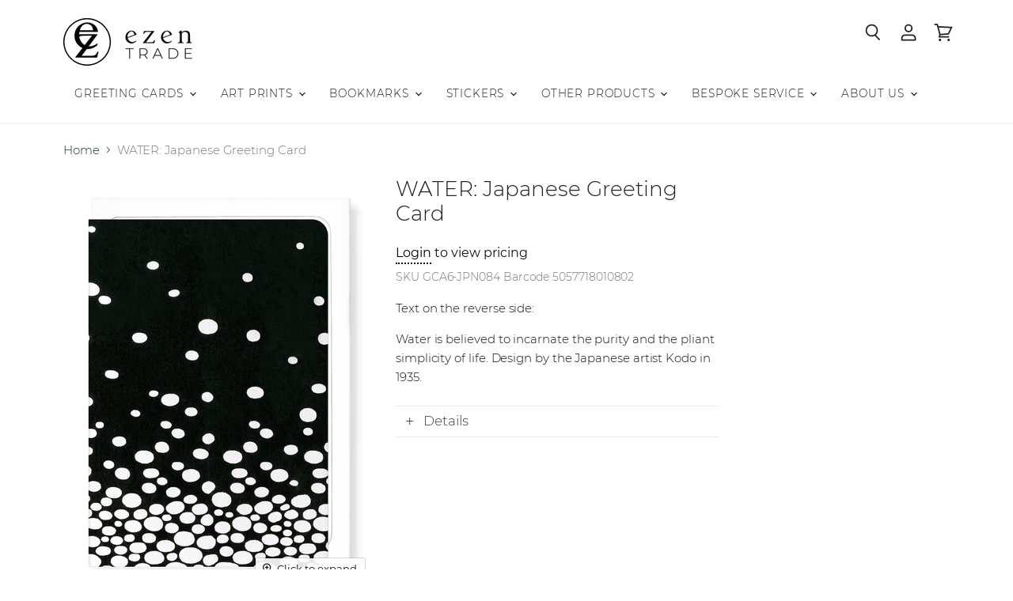

--- FILE ---
content_type: text/html; charset=utf-8
request_url: https://www.ezen-trade.com/products/gca6-jpn084
body_size: 25038
content:
<!doctype html>
<html class="no-js no-touch" lang="en">
  <head>
    <meta charset="utf-8">
    <meta http-equiv="x-ua-compatible" content="IE=edge">

    <link rel="preconnect" href="https://cdn.shopify.com" crossorigin>

    
    

    <title>Japanese Greeting Card: Water - Ezen Designs — Ezen Trade</title>

    
      <meta name="description" content="Text on the reverse side: Water is believed to incarnate the purity and the pliant simplicity of life. Design by the Japanese artist Kodo in 1935.">
    

    
  <link rel="shortcut icon" href="//www.ezen-trade.com/cdn/shop/files/Logo-ONLY_32x32.png?v=1613797471" type="image/png">


    
      <link rel="canonical" href="/products/gca6-jpn084">
    

    <meta name="viewport" content="width=device-width">

    
    















<meta property="og:site_name" content="Ezen Trade">
<meta property="og:url" content="https://www.ezen-trade.com/products/gca6-jpn084">
<meta property="og:title" content="WATER: Japanese Greeting Card">
<meta property="og:type" content="website">
<meta property="og:description" content="Text on the reverse side: Water is believed to incarnate the purity and the pliant simplicity of life. Design by the Japanese artist Kodo in 1935.">




    
    
    

    
    
    <meta
      property="og:image"
      content="https://www.ezen-trade.com/cdn/shop/products/EF-GCA6-JPN084_d5c79d3b-1125-466a-9ad2-91d736ce313b_1200x1592.png?v=1681982579"
    />
    <meta
      property="og:image:secure_url"
      content="https://www.ezen-trade.com/cdn/shop/products/EF-GCA6-JPN084_d5c79d3b-1125-466a-9ad2-91d736ce313b_1200x1592.png?v=1681982579"
    />
    <meta property="og:image:width" content="1200" />
    <meta property="og:image:height" content="1592" />
    
    
    <meta property="og:image:alt" content="Ezen Designs - Water - Greeting Card - Front" />
  
















<meta name="twitter:title" content="Japanese Greeting Card: Water - Ezen Designs">
<meta name="twitter:description" content="Text on the reverse side: Water is believed to incarnate the purity and the pliant simplicity of life. Design by the Japanese artist Kodo in 1935.">


    
    
    
      
      
      <meta name="twitter:card" content="summary">
    
    
    <meta
      property="twitter:image"
      content="https://www.ezen-trade.com/cdn/shop/products/EF-GCA6-JPN084_d5c79d3b-1125-466a-9ad2-91d736ce313b_1200x1200_crop_center.png?v=1681982579"
    />
    <meta property="twitter:image:width" content="1200" />
    <meta property="twitter:image:height" content="1200" />
    
    
    <meta property="twitter:image:alt" content="Ezen Designs - Water - Greeting Card - Front" />
  



    

    <link rel="preload" href="//www.ezen-trade.com/cdn/fonts/montserrat/montserrat_n3.29e699231893fd243e1620595067294bb067ba2a.woff2" as="font" crossorigin="anonymous">

    
      <link rel="preload" as="style" href="//www.ezen-trade.com/cdn/shop/t/20/assets/theme.css?v=151808699414794659251751015580">
    

    <script>window.performance && window.performance.mark && window.performance.mark('shopify.content_for_header.start');</script><meta id="shopify-digital-wallet" name="shopify-digital-wallet" content="/26651164862/digital_wallets/dialog">
<link rel="alternate" type="application/json+oembed" href="https://www.ezen-trade.com/products/gca6-jpn084.oembed">
<script async="async" src="/checkouts/internal/preloads.js?locale=en-GB"></script>
<script id="shopify-features" type="application/json">{"accessToken":"f4d7dedad0f303b97cf705e86c32d418","betas":["rich-media-storefront-analytics"],"domain":"www.ezen-trade.com","predictiveSearch":true,"shopId":26651164862,"locale":"en"}</script>
<script>var Shopify = Shopify || {};
Shopify.shop = "ezen-trade.myshopify.com";
Shopify.locale = "en";
Shopify.currency = {"active":"GBP","rate":"1.0"};
Shopify.country = "GB";
Shopify.theme = {"name":"TD - Yarilabs - 2025","id":179589546363,"schema_name":"Superstore","schema_version":"3.1.2","theme_store_id":null,"role":"main"};
Shopify.theme.handle = "null";
Shopify.theme.style = {"id":null,"handle":null};
Shopify.cdnHost = "www.ezen-trade.com/cdn";
Shopify.routes = Shopify.routes || {};
Shopify.routes.root = "/";</script>
<script type="module">!function(o){(o.Shopify=o.Shopify||{}).modules=!0}(window);</script>
<script>!function(o){function n(){var o=[];function n(){o.push(Array.prototype.slice.apply(arguments))}return n.q=o,n}var t=o.Shopify=o.Shopify||{};t.loadFeatures=n(),t.autoloadFeatures=n()}(window);</script>
<script id="shop-js-analytics" type="application/json">{"pageType":"product"}</script>
<script defer="defer" async type="module" src="//www.ezen-trade.com/cdn/shopifycloud/shop-js/modules/v2/client.init-shop-cart-sync_IZsNAliE.en.esm.js"></script>
<script defer="defer" async type="module" src="//www.ezen-trade.com/cdn/shopifycloud/shop-js/modules/v2/chunk.common_0OUaOowp.esm.js"></script>
<script type="module">
  await import("//www.ezen-trade.com/cdn/shopifycloud/shop-js/modules/v2/client.init-shop-cart-sync_IZsNAliE.en.esm.js");
await import("//www.ezen-trade.com/cdn/shopifycloud/shop-js/modules/v2/chunk.common_0OUaOowp.esm.js");

  window.Shopify.SignInWithShop?.initShopCartSync?.({"fedCMEnabled":true,"windoidEnabled":true});

</script>
<script id="__st">var __st={"a":26651164862,"offset":0,"reqid":"a7f9cf00-a42d-4449-9bf0-f650a0902580-1768420520","pageurl":"www.ezen-trade.com\/products\/gca6-jpn084","u":"14328774451c","p":"product","rtyp":"product","rid":4773696635070};</script>
<script>window.ShopifyPaypalV4VisibilityTracking = true;</script>
<script id="captcha-bootstrap">!function(){'use strict';const t='contact',e='account',n='new_comment',o=[[t,t],['blogs',n],['comments',n],[t,'customer']],c=[[e,'customer_login'],[e,'guest_login'],[e,'recover_customer_password'],[e,'create_customer']],r=t=>t.map((([t,e])=>`form[action*='/${t}']:not([data-nocaptcha='true']) input[name='form_type'][value='${e}']`)).join(','),a=t=>()=>t?[...document.querySelectorAll(t)].map((t=>t.form)):[];function s(){const t=[...o],e=r(t);return a(e)}const i='password',u='form_key',d=['recaptcha-v3-token','g-recaptcha-response','h-captcha-response',i],f=()=>{try{return window.sessionStorage}catch{return}},m='__shopify_v',_=t=>t.elements[u];function p(t,e,n=!1){try{const o=window.sessionStorage,c=JSON.parse(o.getItem(e)),{data:r}=function(t){const{data:e,action:n}=t;return t[m]||n?{data:e,action:n}:{data:t,action:n}}(c);for(const[e,n]of Object.entries(r))t.elements[e]&&(t.elements[e].value=n);n&&o.removeItem(e)}catch(o){console.error('form repopulation failed',{error:o})}}const l='form_type',E='cptcha';function T(t){t.dataset[E]=!0}const w=window,h=w.document,L='Shopify',v='ce_forms',y='captcha';let A=!1;((t,e)=>{const n=(g='f06e6c50-85a8-45c8-87d0-21a2b65856fe',I='https://cdn.shopify.com/shopifycloud/storefront-forms-hcaptcha/ce_storefront_forms_captcha_hcaptcha.v1.5.2.iife.js',D={infoText:'Protected by hCaptcha',privacyText:'Privacy',termsText:'Terms'},(t,e,n)=>{const o=w[L][v],c=o.bindForm;if(c)return c(t,g,e,D).then(n);var r;o.q.push([[t,g,e,D],n]),r=I,A||(h.body.append(Object.assign(h.createElement('script'),{id:'captcha-provider',async:!0,src:r})),A=!0)});var g,I,D;w[L]=w[L]||{},w[L][v]=w[L][v]||{},w[L][v].q=[],w[L][y]=w[L][y]||{},w[L][y].protect=function(t,e){n(t,void 0,e),T(t)},Object.freeze(w[L][y]),function(t,e,n,w,h,L){const[v,y,A,g]=function(t,e,n){const i=e?o:[],u=t?c:[],d=[...i,...u],f=r(d),m=r(i),_=r(d.filter((([t,e])=>n.includes(e))));return[a(f),a(m),a(_),s()]}(w,h,L),I=t=>{const e=t.target;return e instanceof HTMLFormElement?e:e&&e.form},D=t=>v().includes(t);t.addEventListener('submit',(t=>{const e=I(t);if(!e)return;const n=D(e)&&!e.dataset.hcaptchaBound&&!e.dataset.recaptchaBound,o=_(e),c=g().includes(e)&&(!o||!o.value);(n||c)&&t.preventDefault(),c&&!n&&(function(t){try{if(!f())return;!function(t){const e=f();if(!e)return;const n=_(t);if(!n)return;const o=n.value;o&&e.removeItem(o)}(t);const e=Array.from(Array(32),(()=>Math.random().toString(36)[2])).join('');!function(t,e){_(t)||t.append(Object.assign(document.createElement('input'),{type:'hidden',name:u})),t.elements[u].value=e}(t,e),function(t,e){const n=f();if(!n)return;const o=[...t.querySelectorAll(`input[type='${i}']`)].map((({name:t})=>t)),c=[...d,...o],r={};for(const[a,s]of new FormData(t).entries())c.includes(a)||(r[a]=s);n.setItem(e,JSON.stringify({[m]:1,action:t.action,data:r}))}(t,e)}catch(e){console.error('failed to persist form',e)}}(e),e.submit())}));const S=(t,e)=>{t&&!t.dataset[E]&&(n(t,e.some((e=>e===t))),T(t))};for(const o of['focusin','change'])t.addEventListener(o,(t=>{const e=I(t);D(e)&&S(e,y())}));const B=e.get('form_key'),M=e.get(l),P=B&&M;t.addEventListener('DOMContentLoaded',(()=>{const t=y();if(P)for(const e of t)e.elements[l].value===M&&p(e,B);[...new Set([...A(),...v().filter((t=>'true'===t.dataset.shopifyCaptcha))])].forEach((e=>S(e,t)))}))}(h,new URLSearchParams(w.location.search),n,t,e,['guest_login'])})(!0,!0)}();</script>
<script integrity="sha256-4kQ18oKyAcykRKYeNunJcIwy7WH5gtpwJnB7kiuLZ1E=" data-source-attribution="shopify.loadfeatures" defer="defer" src="//www.ezen-trade.com/cdn/shopifycloud/storefront/assets/storefront/load_feature-a0a9edcb.js" crossorigin="anonymous"></script>
<script data-source-attribution="shopify.dynamic_checkout.dynamic.init">var Shopify=Shopify||{};Shopify.PaymentButton=Shopify.PaymentButton||{isStorefrontPortableWallets:!0,init:function(){window.Shopify.PaymentButton.init=function(){};var t=document.createElement("script");t.src="https://www.ezen-trade.com/cdn/shopifycloud/portable-wallets/latest/portable-wallets.en.js",t.type="module",document.head.appendChild(t)}};
</script>
<script data-source-attribution="shopify.dynamic_checkout.buyer_consent">
  function portableWalletsHideBuyerConsent(e){var t=document.getElementById("shopify-buyer-consent"),n=document.getElementById("shopify-subscription-policy-button");t&&n&&(t.classList.add("hidden"),t.setAttribute("aria-hidden","true"),n.removeEventListener("click",e))}function portableWalletsShowBuyerConsent(e){var t=document.getElementById("shopify-buyer-consent"),n=document.getElementById("shopify-subscription-policy-button");t&&n&&(t.classList.remove("hidden"),t.removeAttribute("aria-hidden"),n.addEventListener("click",e))}window.Shopify?.PaymentButton&&(window.Shopify.PaymentButton.hideBuyerConsent=portableWalletsHideBuyerConsent,window.Shopify.PaymentButton.showBuyerConsent=portableWalletsShowBuyerConsent);
</script>
<script data-source-attribution="shopify.dynamic_checkout.cart.bootstrap">document.addEventListener("DOMContentLoaded",(function(){function t(){return document.querySelector("shopify-accelerated-checkout-cart, shopify-accelerated-checkout")}if(t())Shopify.PaymentButton.init();else{new MutationObserver((function(e,n){t()&&(Shopify.PaymentButton.init(),n.disconnect())})).observe(document.body,{childList:!0,subtree:!0})}}));
</script>

<script>window.performance && window.performance.mark && window.performance.mark('shopify.content_for_header.end');</script>

    <script>
      document.documentElement.className=document.documentElement.className.replace(/\bno-js\b/,'js');
      if(window.Shopify&&window.Shopify.designMode)document.documentElement.className+=' in-theme-editor';
      if(('ontouchstart' in window)||window.DocumentTouch&&document instanceof DocumentTouch)document.documentElement.className=document.documentElement.className.replace(/\bno-touch\b/,'has-touch');
    </script>

    <script src="//www.ezen-trade.com/cdn/shop/t/20/assets/api.js?v=164287536010015099871746801740"></script>

    
      <link href="//www.ezen-trade.com/cdn/shop/t/20/assets/theme.css?v=151808699414794659251751015580" rel="stylesheet" type="text/css" media="all" />
    

    

    
    <script>
      window.Theme = window.Theme || {};
      window.Theme.routes = {
        "root_url": "/",
        "account_url": "/account",
        "account_login_url": "/account/login",
        "account_logout_url": "/account/logout",
        "account_register_url": "/account/register",
        "account_addresses_url": "/account/addresses",
        "collections_url": "/collections",
        "all_products_collection_url": "/collections/all",
        "search_url": "/search",
        "cart_url": "/cart",
        "cart_add_url": "/cart/add",
        "cart_change_url": "/cart/change",
        "cart_clear_url": "/cart/clear",
        "product_recommendations_url": "/recommendations/products",
      };
    </script>
  <link href="https://monorail-edge.shopifysvc.com" rel="dns-prefetch">
<script>(function(){if ("sendBeacon" in navigator && "performance" in window) {try {var session_token_from_headers = performance.getEntriesByType('navigation')[0].serverTiming.find(x => x.name == '_s').description;} catch {var session_token_from_headers = undefined;}var session_cookie_matches = document.cookie.match(/_shopify_s=([^;]*)/);var session_token_from_cookie = session_cookie_matches && session_cookie_matches.length === 2 ? session_cookie_matches[1] : "";var session_token = session_token_from_headers || session_token_from_cookie || "";function handle_abandonment_event(e) {var entries = performance.getEntries().filter(function(entry) {return /monorail-edge.shopifysvc.com/.test(entry.name);});if (!window.abandonment_tracked && entries.length === 0) {window.abandonment_tracked = true;var currentMs = Date.now();var navigation_start = performance.timing.navigationStart;var payload = {shop_id: 26651164862,url: window.location.href,navigation_start,duration: currentMs - navigation_start,session_token,page_type: "product"};window.navigator.sendBeacon("https://monorail-edge.shopifysvc.com/v1/produce", JSON.stringify({schema_id: "online_store_buyer_site_abandonment/1.1",payload: payload,metadata: {event_created_at_ms: currentMs,event_sent_at_ms: currentMs}}));}}window.addEventListener('pagehide', handle_abandonment_event);}}());</script>
<script id="web-pixels-manager-setup">(function e(e,d,r,n,o){if(void 0===o&&(o={}),!Boolean(null===(a=null===(i=window.Shopify)||void 0===i?void 0:i.analytics)||void 0===a?void 0:a.replayQueue)){var i,a;window.Shopify=window.Shopify||{};var t=window.Shopify;t.analytics=t.analytics||{};var s=t.analytics;s.replayQueue=[],s.publish=function(e,d,r){return s.replayQueue.push([e,d,r]),!0};try{self.performance.mark("wpm:start")}catch(e){}var l=function(){var e={modern:/Edge?\/(1{2}[4-9]|1[2-9]\d|[2-9]\d{2}|\d{4,})\.\d+(\.\d+|)|Firefox\/(1{2}[4-9]|1[2-9]\d|[2-9]\d{2}|\d{4,})\.\d+(\.\d+|)|Chrom(ium|e)\/(9{2}|\d{3,})\.\d+(\.\d+|)|(Maci|X1{2}).+ Version\/(15\.\d+|(1[6-9]|[2-9]\d|\d{3,})\.\d+)([,.]\d+|)( \(\w+\)|)( Mobile\/\w+|) Safari\/|Chrome.+OPR\/(9{2}|\d{3,})\.\d+\.\d+|(CPU[ +]OS|iPhone[ +]OS|CPU[ +]iPhone|CPU IPhone OS|CPU iPad OS)[ +]+(15[._]\d+|(1[6-9]|[2-9]\d|\d{3,})[._]\d+)([._]\d+|)|Android:?[ /-](13[3-9]|1[4-9]\d|[2-9]\d{2}|\d{4,})(\.\d+|)(\.\d+|)|Android.+Firefox\/(13[5-9]|1[4-9]\d|[2-9]\d{2}|\d{4,})\.\d+(\.\d+|)|Android.+Chrom(ium|e)\/(13[3-9]|1[4-9]\d|[2-9]\d{2}|\d{4,})\.\d+(\.\d+|)|SamsungBrowser\/([2-9]\d|\d{3,})\.\d+/,legacy:/Edge?\/(1[6-9]|[2-9]\d|\d{3,})\.\d+(\.\d+|)|Firefox\/(5[4-9]|[6-9]\d|\d{3,})\.\d+(\.\d+|)|Chrom(ium|e)\/(5[1-9]|[6-9]\d|\d{3,})\.\d+(\.\d+|)([\d.]+$|.*Safari\/(?![\d.]+ Edge\/[\d.]+$))|(Maci|X1{2}).+ Version\/(10\.\d+|(1[1-9]|[2-9]\d|\d{3,})\.\d+)([,.]\d+|)( \(\w+\)|)( Mobile\/\w+|) Safari\/|Chrome.+OPR\/(3[89]|[4-9]\d|\d{3,})\.\d+\.\d+|(CPU[ +]OS|iPhone[ +]OS|CPU[ +]iPhone|CPU IPhone OS|CPU iPad OS)[ +]+(10[._]\d+|(1[1-9]|[2-9]\d|\d{3,})[._]\d+)([._]\d+|)|Android:?[ /-](13[3-9]|1[4-9]\d|[2-9]\d{2}|\d{4,})(\.\d+|)(\.\d+|)|Mobile Safari.+OPR\/([89]\d|\d{3,})\.\d+\.\d+|Android.+Firefox\/(13[5-9]|1[4-9]\d|[2-9]\d{2}|\d{4,})\.\d+(\.\d+|)|Android.+Chrom(ium|e)\/(13[3-9]|1[4-9]\d|[2-9]\d{2}|\d{4,})\.\d+(\.\d+|)|Android.+(UC? ?Browser|UCWEB|U3)[ /]?(15\.([5-9]|\d{2,})|(1[6-9]|[2-9]\d|\d{3,})\.\d+)\.\d+|SamsungBrowser\/(5\.\d+|([6-9]|\d{2,})\.\d+)|Android.+MQ{2}Browser\/(14(\.(9|\d{2,})|)|(1[5-9]|[2-9]\d|\d{3,})(\.\d+|))(\.\d+|)|K[Aa][Ii]OS\/(3\.\d+|([4-9]|\d{2,})\.\d+)(\.\d+|)/},d=e.modern,r=e.legacy,n=navigator.userAgent;return n.match(d)?"modern":n.match(r)?"legacy":"unknown"}(),u="modern"===l?"modern":"legacy",c=(null!=n?n:{modern:"",legacy:""})[u],f=function(e){return[e.baseUrl,"/wpm","/b",e.hashVersion,"modern"===e.buildTarget?"m":"l",".js"].join("")}({baseUrl:d,hashVersion:r,buildTarget:u}),m=function(e){var d=e.version,r=e.bundleTarget,n=e.surface,o=e.pageUrl,i=e.monorailEndpoint;return{emit:function(e){var a=e.status,t=e.errorMsg,s=(new Date).getTime(),l=JSON.stringify({metadata:{event_sent_at_ms:s},events:[{schema_id:"web_pixels_manager_load/3.1",payload:{version:d,bundle_target:r,page_url:o,status:a,surface:n,error_msg:t},metadata:{event_created_at_ms:s}}]});if(!i)return console&&console.warn&&console.warn("[Web Pixels Manager] No Monorail endpoint provided, skipping logging."),!1;try{return self.navigator.sendBeacon.bind(self.navigator)(i,l)}catch(e){}var u=new XMLHttpRequest;try{return u.open("POST",i,!0),u.setRequestHeader("Content-Type","text/plain"),u.send(l),!0}catch(e){return console&&console.warn&&console.warn("[Web Pixels Manager] Got an unhandled error while logging to Monorail."),!1}}}}({version:r,bundleTarget:l,surface:e.surface,pageUrl:self.location.href,monorailEndpoint:e.monorailEndpoint});try{o.browserTarget=l,function(e){var d=e.src,r=e.async,n=void 0===r||r,o=e.onload,i=e.onerror,a=e.sri,t=e.scriptDataAttributes,s=void 0===t?{}:t,l=document.createElement("script"),u=document.querySelector("head"),c=document.querySelector("body");if(l.async=n,l.src=d,a&&(l.integrity=a,l.crossOrigin="anonymous"),s)for(var f in s)if(Object.prototype.hasOwnProperty.call(s,f))try{l.dataset[f]=s[f]}catch(e){}if(o&&l.addEventListener("load",o),i&&l.addEventListener("error",i),u)u.appendChild(l);else{if(!c)throw new Error("Did not find a head or body element to append the script");c.appendChild(l)}}({src:f,async:!0,onload:function(){if(!function(){var e,d;return Boolean(null===(d=null===(e=window.Shopify)||void 0===e?void 0:e.analytics)||void 0===d?void 0:d.initialized)}()){var d=window.webPixelsManager.init(e)||void 0;if(d){var r=window.Shopify.analytics;r.replayQueue.forEach((function(e){var r=e[0],n=e[1],o=e[2];d.publishCustomEvent(r,n,o)})),r.replayQueue=[],r.publish=d.publishCustomEvent,r.visitor=d.visitor,r.initialized=!0}}},onerror:function(){return m.emit({status:"failed",errorMsg:"".concat(f," has failed to load")})},sri:function(e){var d=/^sha384-[A-Za-z0-9+/=]+$/;return"string"==typeof e&&d.test(e)}(c)?c:"",scriptDataAttributes:o}),m.emit({status:"loading"})}catch(e){m.emit({status:"failed",errorMsg:(null==e?void 0:e.message)||"Unknown error"})}}})({shopId: 26651164862,storefrontBaseUrl: "https://www.ezen-trade.com",extensionsBaseUrl: "https://extensions.shopifycdn.com/cdn/shopifycloud/web-pixels-manager",monorailEndpoint: "https://monorail-edge.shopifysvc.com/unstable/produce_batch",surface: "storefront-renderer",enabledBetaFlags: ["2dca8a86","a0d5f9d2"],webPixelsConfigList: [{"id":"shopify-app-pixel","configuration":"{}","eventPayloadVersion":"v1","runtimeContext":"STRICT","scriptVersion":"0450","apiClientId":"shopify-pixel","type":"APP","privacyPurposes":["ANALYTICS","MARKETING"]},{"id":"shopify-custom-pixel","eventPayloadVersion":"v1","runtimeContext":"LAX","scriptVersion":"0450","apiClientId":"shopify-pixel","type":"CUSTOM","privacyPurposes":["ANALYTICS","MARKETING"]}],isMerchantRequest: false,initData: {"shop":{"name":"Ezen Trade","paymentSettings":{"currencyCode":"GBP"},"myshopifyDomain":"ezen-trade.myshopify.com","countryCode":"GB","storefrontUrl":"https:\/\/www.ezen-trade.com"},"customer":null,"cart":null,"checkout":null,"productVariants":[{"price":{"amount":1.3,"currencyCode":"GBP"},"product":{"title":"WATER: Japanese Greeting Card","vendor":"Ezen Trade","id":"4773696635070","untranslatedTitle":"WATER: Japanese Greeting Card","url":"\/products\/gca6-jpn084","type":"Greeting card"},"id":"32449213431998","image":{"src":"\/\/www.ezen-trade.com\/cdn\/shop\/products\/EF-GCA6-JPN084_d5c79d3b-1125-466a-9ad2-91d736ce313b.png?v=1681982579"},"sku":"GCA6-JPN084","title":"Default Title","untranslatedTitle":"Default Title"}],"purchasingCompany":null},},"https://www.ezen-trade.com/cdn","7cecd0b6w90c54c6cpe92089d5m57a67346",{"modern":"","legacy":""},{"shopId":"26651164862","storefrontBaseUrl":"https:\/\/www.ezen-trade.com","extensionBaseUrl":"https:\/\/extensions.shopifycdn.com\/cdn\/shopifycloud\/web-pixels-manager","surface":"storefront-renderer","enabledBetaFlags":"[\"2dca8a86\", \"a0d5f9d2\"]","isMerchantRequest":"false","hashVersion":"7cecd0b6w90c54c6cpe92089d5m57a67346","publish":"custom","events":"[[\"page_viewed\",{}],[\"product_viewed\",{\"productVariant\":{\"price\":{\"amount\":1.3,\"currencyCode\":\"GBP\"},\"product\":{\"title\":\"WATER: Japanese Greeting Card\",\"vendor\":\"Ezen Trade\",\"id\":\"4773696635070\",\"untranslatedTitle\":\"WATER: Japanese Greeting Card\",\"url\":\"\/products\/gca6-jpn084\",\"type\":\"Greeting card\"},\"id\":\"32449213431998\",\"image\":{\"src\":\"\/\/www.ezen-trade.com\/cdn\/shop\/products\/EF-GCA6-JPN084_d5c79d3b-1125-466a-9ad2-91d736ce313b.png?v=1681982579\"},\"sku\":\"GCA6-JPN084\",\"title\":\"Default Title\",\"untranslatedTitle\":\"Default Title\"}}]]"});</script><script>
  window.ShopifyAnalytics = window.ShopifyAnalytics || {};
  window.ShopifyAnalytics.meta = window.ShopifyAnalytics.meta || {};
  window.ShopifyAnalytics.meta.currency = 'GBP';
  var meta = {"product":{"id":4773696635070,"gid":"gid:\/\/shopify\/Product\/4773696635070","vendor":"Ezen Trade","type":"Greeting card","handle":"gca6-jpn084","variants":[{"id":32449213431998,"price":130,"name":"WATER: Japanese Greeting Card","public_title":null,"sku":"GCA6-JPN084"}],"remote":false},"page":{"pageType":"product","resourceType":"product","resourceId":4773696635070,"requestId":"a7f9cf00-a42d-4449-9bf0-f650a0902580-1768420520"}};
  for (var attr in meta) {
    window.ShopifyAnalytics.meta[attr] = meta[attr];
  }
</script>
<script class="analytics">
  (function () {
    var customDocumentWrite = function(content) {
      var jquery = null;

      if (window.jQuery) {
        jquery = window.jQuery;
      } else if (window.Checkout && window.Checkout.$) {
        jquery = window.Checkout.$;
      }

      if (jquery) {
        jquery('body').append(content);
      }
    };

    var hasLoggedConversion = function(token) {
      if (token) {
        return document.cookie.indexOf('loggedConversion=' + token) !== -1;
      }
      return false;
    }

    var setCookieIfConversion = function(token) {
      if (token) {
        var twoMonthsFromNow = new Date(Date.now());
        twoMonthsFromNow.setMonth(twoMonthsFromNow.getMonth() + 2);

        document.cookie = 'loggedConversion=' + token + '; expires=' + twoMonthsFromNow;
      }
    }

    var trekkie = window.ShopifyAnalytics.lib = window.trekkie = window.trekkie || [];
    if (trekkie.integrations) {
      return;
    }
    trekkie.methods = [
      'identify',
      'page',
      'ready',
      'track',
      'trackForm',
      'trackLink'
    ];
    trekkie.factory = function(method) {
      return function() {
        var args = Array.prototype.slice.call(arguments);
        args.unshift(method);
        trekkie.push(args);
        return trekkie;
      };
    };
    for (var i = 0; i < trekkie.methods.length; i++) {
      var key = trekkie.methods[i];
      trekkie[key] = trekkie.factory(key);
    }
    trekkie.load = function(config) {
      trekkie.config = config || {};
      trekkie.config.initialDocumentCookie = document.cookie;
      var first = document.getElementsByTagName('script')[0];
      var script = document.createElement('script');
      script.type = 'text/javascript';
      script.onerror = function(e) {
        var scriptFallback = document.createElement('script');
        scriptFallback.type = 'text/javascript';
        scriptFallback.onerror = function(error) {
                var Monorail = {
      produce: function produce(monorailDomain, schemaId, payload) {
        var currentMs = new Date().getTime();
        var event = {
          schema_id: schemaId,
          payload: payload,
          metadata: {
            event_created_at_ms: currentMs,
            event_sent_at_ms: currentMs
          }
        };
        return Monorail.sendRequest("https://" + monorailDomain + "/v1/produce", JSON.stringify(event));
      },
      sendRequest: function sendRequest(endpointUrl, payload) {
        // Try the sendBeacon API
        if (window && window.navigator && typeof window.navigator.sendBeacon === 'function' && typeof window.Blob === 'function' && !Monorail.isIos12()) {
          var blobData = new window.Blob([payload], {
            type: 'text/plain'
          });

          if (window.navigator.sendBeacon(endpointUrl, blobData)) {
            return true;
          } // sendBeacon was not successful

        } // XHR beacon

        var xhr = new XMLHttpRequest();

        try {
          xhr.open('POST', endpointUrl);
          xhr.setRequestHeader('Content-Type', 'text/plain');
          xhr.send(payload);
        } catch (e) {
          console.log(e);
        }

        return false;
      },
      isIos12: function isIos12() {
        return window.navigator.userAgent.lastIndexOf('iPhone; CPU iPhone OS 12_') !== -1 || window.navigator.userAgent.lastIndexOf('iPad; CPU OS 12_') !== -1;
      }
    };
    Monorail.produce('monorail-edge.shopifysvc.com',
      'trekkie_storefront_load_errors/1.1',
      {shop_id: 26651164862,
      theme_id: 179589546363,
      app_name: "storefront",
      context_url: window.location.href,
      source_url: "//www.ezen-trade.com/cdn/s/trekkie.storefront.55c6279c31a6628627b2ba1c5ff367020da294e2.min.js"});

        };
        scriptFallback.async = true;
        scriptFallback.src = '//www.ezen-trade.com/cdn/s/trekkie.storefront.55c6279c31a6628627b2ba1c5ff367020da294e2.min.js';
        first.parentNode.insertBefore(scriptFallback, first);
      };
      script.async = true;
      script.src = '//www.ezen-trade.com/cdn/s/trekkie.storefront.55c6279c31a6628627b2ba1c5ff367020da294e2.min.js';
      first.parentNode.insertBefore(script, first);
    };
    trekkie.load(
      {"Trekkie":{"appName":"storefront","development":false,"defaultAttributes":{"shopId":26651164862,"isMerchantRequest":null,"themeId":179589546363,"themeCityHash":"4259333647617105258","contentLanguage":"en","currency":"GBP","eventMetadataId":"4a160885-eb48-421d-90ca-a09fb64b8922"},"isServerSideCookieWritingEnabled":true,"monorailRegion":"shop_domain","enabledBetaFlags":["65f19447"]},"Session Attribution":{},"S2S":{"facebookCapiEnabled":false,"source":"trekkie-storefront-renderer","apiClientId":580111}}
    );

    var loaded = false;
    trekkie.ready(function() {
      if (loaded) return;
      loaded = true;

      window.ShopifyAnalytics.lib = window.trekkie;

      var originalDocumentWrite = document.write;
      document.write = customDocumentWrite;
      try { window.ShopifyAnalytics.merchantGoogleAnalytics.call(this); } catch(error) {};
      document.write = originalDocumentWrite;

      window.ShopifyAnalytics.lib.page(null,{"pageType":"product","resourceType":"product","resourceId":4773696635070,"requestId":"a7f9cf00-a42d-4449-9bf0-f650a0902580-1768420520","shopifyEmitted":true});

      var match = window.location.pathname.match(/checkouts\/(.+)\/(thank_you|post_purchase)/)
      var token = match? match[1]: undefined;
      if (!hasLoggedConversion(token)) {
        setCookieIfConversion(token);
        window.ShopifyAnalytics.lib.track("Viewed Product",{"currency":"GBP","variantId":32449213431998,"productId":4773696635070,"productGid":"gid:\/\/shopify\/Product\/4773696635070","name":"WATER: Japanese Greeting Card","price":"1.30","sku":"GCA6-JPN084","brand":"Ezen Trade","variant":null,"category":"Greeting card","nonInteraction":true,"remote":false},undefined,undefined,{"shopifyEmitted":true});
      window.ShopifyAnalytics.lib.track("monorail:\/\/trekkie_storefront_viewed_product\/1.1",{"currency":"GBP","variantId":32449213431998,"productId":4773696635070,"productGid":"gid:\/\/shopify\/Product\/4773696635070","name":"WATER: Japanese Greeting Card","price":"1.30","sku":"GCA6-JPN084","brand":"Ezen Trade","variant":null,"category":"Greeting card","nonInteraction":true,"remote":false,"referer":"https:\/\/www.ezen-trade.com\/products\/gca6-jpn084"});
      }
    });


        var eventsListenerScript = document.createElement('script');
        eventsListenerScript.async = true;
        eventsListenerScript.src = "//www.ezen-trade.com/cdn/shopifycloud/storefront/assets/shop_events_listener-3da45d37.js";
        document.getElementsByTagName('head')[0].appendChild(eventsListenerScript);

})();</script>
<script
  defer
  src="https://www.ezen-trade.com/cdn/shopifycloud/perf-kit/shopify-perf-kit-3.0.3.min.js"
  data-application="storefront-renderer"
  data-shop-id="26651164862"
  data-render-region="gcp-us-east1"
  data-page-type="product"
  data-theme-instance-id="179589546363"
  data-theme-name="Superstore"
  data-theme-version="3.1.2"
  data-monorail-region="shop_domain"
  data-resource-timing-sampling-rate="10"
  data-shs="true"
  data-shs-beacon="true"
  data-shs-export-with-fetch="true"
  data-shs-logs-sample-rate="1"
  data-shs-beacon-endpoint="https://www.ezen-trade.com/api/collect"
></script>
</head>

  <body
    
    class="template-product"
    
      data-instant-allow-query-string
    
  >
    
    
<div
  class="pswp"
  tabindex="-1"
  role="dialog"
  aria-hidden="true"
  aria-label="Product zoom dialog"
  data-photoswipe
>

  
  <div class="pswp__bg"></div>

  
  <div class="pswp__scroll-wrap">
      
      <div class="pswp__container" aria-hidden="true">
          <div class="pswp__item"></div>
          <div class="pswp__item"></div>
          <div class="pswp__item"></div>
      </div>

      
      <div class="pswp__ui pswp__ui--hidden">
          <div class="pswp__top-bar">
              
              <div class="pswp__counter"></div>
              <button class="pswp__button pswp__button--close" title="Close">
                <span tabindex="-1">
                  
                  <svg class="icon-close "    aria-hidden="true"    focusable="false"    role="presentation"    xmlns="http://www.w3.org/2000/svg" width="18" height="18" viewBox="0 0 18 18" fill="none">      <path d="M17 1L1 17" stroke="currentColor" stroke-width="1.75" stroke-linejoin="round"/>      <path d="M1 1L17 17" stroke="currentColor" stroke-width="1.75" stroke-linejoin="round"/>    </svg>                                                                                                

                </span>
              </button>
              <button class="pswp__button pswp__button--share" title="Share"></button>
              <button class="pswp__button pswp__button--fs" title="Toggle fullscreen"></button>
              <button class="pswp__button pswp__button--zoom" title="Zoom in/out"></button>

              
              
              <div class="pswp__preloader">
                  <div class="pswp__preloader__icn">
                    <div class="pswp__preloader__cut">
                      <div class="pswp__preloader__donut"></div>
                    </div>
                  </div>
              </div>
          </div>

          <div class="pswp__share-modal pswp__share-modal--hidden pswp__single-tap">
              <div class="pswp__share-tooltip"></div>
          </div>

          <button class="pswp__button pswp__button--arrow--left" title="Previous (arrow left)">
          </button>
          <button class="pswp__button pswp__button--arrow--right" title="Next (arrow right)">
          </button>

          <div class="pswp__caption">
              <div class="pswp__caption__center"></div>
          </div>
      </div>
  </div>
  <div class="product-zoom--thumbnails" data-photoswipe-thumbs>
    <button
      class="gallery-navigation--scroll-button scroll-left"
      aria-label="Scroll thumbnails left"
      data-gallery-scroll-button
    >
      
                                    <svg class="icon-chevron-down "    aria-hidden="true"    focusable="false"    role="presentation"    xmlns="http://www.w3.org/2000/svg" width="14" height="8" viewBox="0 0 14 8" fill="none">          <title>Chevron down icon</title>        <path class="icon-chevron-down-left" d="M7 6.75L12.5 1.25" stroke="currentColor" stroke-width="1.75" stroke-linecap="square"/>      <path class="icon-chevron-down-right" d="M7 6.75L1.5 1.25" stroke="currentColor" stroke-width="1.75" stroke-linecap="square"/>    </svg>                                                                              

    </button>
    <button
      class="gallery-navigation--scroll-button scroll-right"
      aria-label="Scroll thumbnails right"
      data-gallery-scroll-button
    >
      
                                    <svg class="icon-chevron-down "    aria-hidden="true"    focusable="false"    role="presentation"    xmlns="http://www.w3.org/2000/svg" width="14" height="8" viewBox="0 0 14 8" fill="none">          <title>Chevron down icon</title>        <path class="icon-chevron-down-left" d="M7 6.75L12.5 1.25" stroke="currentColor" stroke-width="1.75" stroke-linecap="square"/>      <path class="icon-chevron-down-right" d="M7 6.75L1.5 1.25" stroke="currentColor" stroke-width="1.75" stroke-linecap="square"/>    </svg>                                                                              

    </button>
    <div class="product-zoom--thumb-scroller" data-photoswipe-thumb-scroller></div>
  </div>
</div>

  
    <a class="skip-to-main" href="#site-main">Skip to content</a>
    <div id="shopify-section-static-announcement" class="shopify-section site-announcement"><script
  type="application/json"
  data-section-id="static-announcement"
  data-section-type="static-announcement">
</script>










</div>
    <div id="shopify-section-static-utility-bar" class="shopify-section"><style data-shopify>
  .utility-bar {
    background-color: #1b175d;
  }

  .utility-bar a {
    color: #ffffff;
  }

  .utility-bar a:hover {
    color: #ffffff;
  }
</style>

<script
  type="application/json"
  data-section-type="static-utility-bar"
  data-section-id="static-utility-bar"
  data-section-data
>
  {
    "settings": {
      "mobile_layout": "below"
    }
  }
</script>



</div>

    
        <div id="shopify-section-static-basic-header" class="shopify-section site-header-wrapper">

<script
  type="application/json"
  data-section-id="static-basic-header"
  data-section-type="static-header"
  data-section-data>
  {
    "settings": {
      "header_layout": "basic",
      "navigation_layout": "inside",
      "sticky_header": true,
      "desktop_logo_position": "center",
      "live_search": {
        "enable": true,
        "content_types": "product",
        "money_format": "£{{amount}}",
        "context": {
          "view_all_results": "View all results",
          "view_all_products": "View all products",
          "content_results": {
            "title": "Posts and pages",
            "no_results": "No results."
          },
          "no_results_products": {
            "title": "No products for “*terms*”.",
            "message": "Sorry, we couldn’t find any matches."
          }
        }
      }
    }
  }
</script>

<style data-shopify>
  
</style>



<header
  class="
    site-header
    site-header--basic
    site-header--basic-navigation-inside
    site-header-loading
    site-header--desktop-logo-center
    site-header--mobile-logo-center
    site-header-accounts-enabled
    
  "
  role="banner"
  data-site-header
>
  <div
    class="
      site-header-main
      
      live-search--hidden
      
        live-search-enabled
      
    "
    data-site-header-main
    data-site-header-sticky
  >
    <button class="site-header-button site-header-menu-button" href="#" data-menu-toggle>
      <div class="site-header-icon site-header-menu-icon" tabindex="-1">
        
                                                                                      <svg class="icon-menu "    aria-hidden="true"    focusable="false"    role="presentation"    xmlns="http://www.w3.org/2000/svg" width="22" height="18" viewBox="0 0 22 18" fill="none">          <title>Menu icon</title>        <path d="M21 2H1" stroke="currentColor" stroke-width="2" stroke-linecap="square" stroke-linejoin="round"/>      <path d="M21 9H1" stroke="currentColor" stroke-width="2" stroke-linecap="square" stroke-linejoin="round"/>      <path d="M21 16H1" stroke="currentColor" stroke-width="2" stroke-linecap="square" stroke-linejoin="round"/>    </svg>                            

        <span class="visually-hidden">Menu</span>
      </div>
    </button>
    <div class="site-logo">
      <a
        class="site-logo-link"
        href="/">
        
          

        
          
          

          

          

  
    <noscript data-rimg-noscript>
      <img
        
          src="//www.ezen-trade.com/cdn/shop/files/shopify.logo_169x60.png?v=1613764216"
        

        alt="Ezen Trade"
        data-rimg="noscript"
        srcset="//www.ezen-trade.com/cdn/shop/files/shopify.logo_169x60.png?v=1613764216 1x, //www.ezen-trade.com/cdn/shop/files/shopify.logo_338x120.png?v=1613764216 2x, //www.ezen-trade.com/cdn/shop/files/shopify.logo_340x121.png?v=1613764216 2.01x"
        class="desktop-logo-image"
        style="
            height: 60px;
          "
        
      >
    </noscript>
  

  <img
    
      src="//www.ezen-trade.com/cdn/shop/files/shopify.logo_169x60.png?v=1613764216"
    
    alt="Ezen Trade"

    
      data-rimg="lazy"
      data-rimg-scale="1"
      data-rimg-template="//www.ezen-trade.com/cdn/shop/files/shopify.logo_{size}.png?v=1613764216"
      data-rimg-max="340x121"
      data-rimg-crop="false"
      
      srcset="data:image/svg+xml;utf8,<svg%20xmlns='http://www.w3.org/2000/svg'%20width='169'%20height='60'></svg>"
    

    class="desktop-logo-image"
    style="
            height: 60px;
          "
    
  >




          
        

        
          

          
          

          

          

  

  <img
    
      src="//www.ezen-trade.com/cdn/shop/files/shopify.logo_102x36.png?v=1613764216"
    
    alt="Ezen Trade"

    
      data-rimg
      srcset="//www.ezen-trade.com/cdn/shop/files/shopify.logo_102x36.png?v=1613764216 1x, //www.ezen-trade.com/cdn/shop/files/shopify.logo_204x72.png?v=1613764216 2x, //www.ezen-trade.com/cdn/shop/files/shopify.logo_306x108.png?v=1613764216 3x, //www.ezen-trade.com/cdn/shop/files/shopify.logo_343x121.png?v=1613764216 3.36x"
    

    class="mobile-logo-image"
    style="
            max-height: 36px;
          "
    
  >




          
        
      </a>
    </div>
  <nav
    class="site-navigation"
    aria-label="Main"
  >
    





<ul class="navmenu navmenu-depth-1" data-navmenu  aria-label="Main menu" >
  
  
  

  
  
  
  

  
  
<li class="navmenu-item  navmenu-item-parent  navmenu-id-greeting-cards    " 
    data-test-linkthing  data-navmenu-parent  >
    <a class="navmenu-link navmenu-link-parent "
      href="/collections/greeting-cards"  aria-haspopup="true" aria-expanded="false" >
      GREETING CARDS
      
      <span class="navmenu-icon navmenu-icon-depth-1" data-navmenu-trigger>
        
                                <svg class="icon-chevron-down-small "    aria-hidden="true"    focusable="false"    role="presentation"    xmlns="http://www.w3.org/2000/svg" width="8" height="6" viewBox="0 0 8 6" fill="none">          <title>Chevron down icon</title>        <path class="icon-chevron-down-left" d="M4 4.5L7 1.5" stroke="currentColor" stroke-width="1.25" stroke-linecap="square"/>      <path class="icon-chevron-down-right" d="M4 4.5L1 1.5" stroke="currentColor" stroke-width="1.25" stroke-linecap="square"/>    </svg>                                                                                  

      </span>
      
    </a>

    

    
    






  
  
    
    
    
      
      
  


<ul
  class="navmenu navmenu-depth-2 navmenu-column navmenu-submenu navmenu-submenu-2 has-children"
  data-navmenu
  data-site-navigation
  
    data-navmenu-submenu
  
  
    aria-label="Main menu"
  
>
    
    

    
    

    

      <li class="navmenu-item    navmenu-item-parent    navmenu-id-by-occasion" data-navmenu-parent>
      <a class="navmenu-link navmenu-link-parent "
        href="/pages/by-occasion">
        by Occasion
      </a>

      

      
      

  

  

  

  

  

  

  

  

  

  

  

  

  


<div
  data-navmenu
  
    data-navmenu-submenu
  
  data-navmenu-sub-ul
  class="navmenu-columns-wrapper navmenu-depth-3 navmenu-flex"
>
  

  <!-- First Column -->
  <ul class="navmenu navmenu-column navmenu-col-block">
    
      <li class="navmenu-item no-mb" data-navmenu-parent>
        <a
          href="/collections/occasion-birthday-greeting-card"
          class="navmenu-link "
        >
          
Birthday
        </a>
      </li>
    
      <li class="navmenu-item no-mb" data-navmenu-parent>
        <a
          href="/collections/occasion-christmas-greeting-card"
          class="navmenu-link "
        >
          
Christmas
        </a>
      </li>
    
      <li class="navmenu-item no-mb" data-navmenu-parent>
        <a
          href="/collections/occasion-congratulations-greeting-card"
          class="navmenu-link "
        >
          
Congratulations
        </a>
      </li>
    
      <li class="navmenu-item no-mb" data-navmenu-parent>
        <a
          href="/collections/occasion-easter-greeting-card"
          class="navmenu-link "
        >
          
Easter
        </a>
      </li>
    
      <li class="navmenu-item no-mb" data-navmenu-parent>
        <a
          href="/collections/occasion-get-well-greeting-card"
          class="navmenu-link "
        >
          
Get Well
        </a>
      </li>
    
      <li class="navmenu-item no-mb" data-navmenu-parent>
        <a
          href="/collections/occasion-good-luck-greeting-cards"
          class="navmenu-link "
        >
          
Good Luck
        </a>
      </li>
    
      <li class="navmenu-item no-mb" data-navmenu-parent>
        <a
          href="/collections/occasion-humour-greeting-card"
          class="navmenu-link "
        >
          
Humour
        </a>
      </li>
    
      <li class="navmenu-item no-mb" data-navmenu-parent>
        <a
          href="/collections/gay-lgbt-occasion-greeting-card"
          class="navmenu-link "
        >
          
LGBTQ+
        </a>
      </li>
    
      <li class="navmenu-item no-mb" data-navmenu-parent>
        <a
          href="/collections/love-occasion-greeting-card"
          class="navmenu-link "
        >
          
Love
        </a>
      </li>
    
      <li class="navmenu-item no-mb" data-navmenu-parent>
        <a
          href="/collections/occasion-new-baby-greeting-card"
          class="navmenu-link "
        >
          
New Baby
        </a>
      </li>
    
  </ul>

  <!-- Second Column -->
  <ul class="navmenu navmenu-column navmenu-col-block">
    
      <li class="navmenu-item  no-mb" data-navmenu-parent>
        <a
          href="/collections/occasion-new-home-greeting-card-2"
          class="navmenu-link "
        >
          
New Home
        </a>
      </li>
    
      <li class="navmenu-item  no-mb" data-navmenu-parent>
        <a
          href="/collections/occasion-sympathy-greeting-card"
          class="navmenu-link "
        >
          
Sympathy
        </a>
      </li>
    
      <li class="navmenu-item  no-mb" data-navmenu-parent>
        <a
          href="/collections/occasion-thank-you-greeting-card-2"
          class="navmenu-link "
        >
          
Thank You
        </a>
      </li>
    
  </ul>
</div>

<script>
  document.addEventListener('DOMContentLoaded', function () {
    function toggleNavmenuSubmenuOnMobile() {
      var navmenus = document.querySelectorAll('[data-navmenu-sub-ul]');
      if (window.innerWidth <= 991) {
        navmenus.forEach(function (el) {
          el.classList.add('navmenu-submenu');
        });
      } else {
        navmenus.forEach(function (el) {
          el.classList.remove('navmenu-submenu');
        });
      }
    }

    toggleNavmenuSubmenuOnMobile();
    window.addEventListener('resize', toggleNavmenuSubmenuOnMobile);
  });
</script>

<style>
  .navmenu-columns-wrapper {
    display: flex;
    gap: 2rem;
    align-items: flex-start;
  }

  .navmenu-column {
    list-style: none;
    margin: 0;
    padding: 0;
    flex: 1;
  }

  .navmenu-col-block {
    display: block !important;
    min-width: fit-content !important;
  }

  .navmenu-flex {
    display: block !important;
  }

  @media (min-width: 768px) {
    .navmenu-flex {
      display: flex !important;
      gap-x: 12px !important;
    }
  }

  .no-mb {
    margin-bottom: 0 !important;
  }

  @media (min-width: 768px) {
    .navmenu-columns-wrapper {
      max-height: 255px !important;
      gap: 12px !important;
      overflow-y: auto !important;
    }

    .navmenu-item {
      overflow: auto !important;
    }

    .navmenu-depth-3 {
      min-height: 245px !important;
    }

    .navmenu-item-parent {
      margin-bottom: 0px !important;
    }
  }
</style>

      
    </li>
    
    
  
    
    

    
    

    

      <li class="navmenu-item    navmenu-item-parent    navmenu-id-by-collection" data-navmenu-parent>
      <a class="navmenu-link navmenu-link-parent "
        href="/pages/by-collection">
        by Collection
      </a>

      

      
      

  

  

  

  

  

  

  

  

  

  

  

  

  

  

  

  

  

  


<div
  data-navmenu
  
    data-navmenu-submenu
  
  data-navmenu-sub-ul
  class="navmenu-columns-wrapper navmenu-depth-3 navmenu-flex"
>
  

  <!-- First Column -->
  <ul class="navmenu navmenu-column navmenu-col-block">
    
      <li class="navmenu-item no-mb" data-navmenu-parent>
        <a
          href="/collections/painting-greeting-cards"
          class="navmenu-link "
        >
          
Art/Painting
        </a>
      </li>
    
      <li class="navmenu-item no-mb" data-navmenu-parent>
        <a
          href="/collections/botanical-greeting-cards"
          class="navmenu-link "
        >
          
Botanical
        </a>
      </li>
    
      <li class="navmenu-item no-mb" data-navmenu-parent>
        <a
          href="/collections/charcoal-greeting-card"
          class="navmenu-link "
        >
          
Charcoal
        </a>
      </li>
    
      <li class="navmenu-item no-mb" data-navmenu-parent>
        <a
          href="/collections/colourblock-greeting-cards"
          class="navmenu-link "
        >
          
Colourblock
        </a>
      </li>
    
      <li class="navmenu-item no-mb" data-navmenu-parent>
        <a
          href="/collections/ezen-frog-greeting-card"
          class="navmenu-link "
        >
          
Ezen Frog
        </a>
      </li>
    
      <li class="navmenu-item no-mb" data-navmenu-parent>
        <a
          href="/collections/funny-animal-greeting-cards"
          class="navmenu-link "
        >
          
Funny Animal
        </a>
      </li>
    
      <li class="navmenu-item no-mb" data-navmenu-parent>
        <a
          href="/collections/japanese-greeting-cards"
          class="navmenu-link "
        >
          
Japanese
        </a>
      </li>
    
      <li class="navmenu-item no-mb" data-navmenu-parent>
        <a
          href="/collections/antique-map-greeting-cards"
          class="navmenu-link "
        >
          
Map Antique
        </a>
      </li>
    
      <li class="navmenu-item no-mb" data-navmenu-parent>
        <a
          href="/collections/cutout-greeting-cards"
          class="navmenu-link "
        >
          
Map Cutout
        </a>
      </li>
    
      <li class="navmenu-item no-mb" data-navmenu-parent>
        <a
          href="/collections/full-map-greeting-cards"
          class="navmenu-link "
        >
          
Map Full
        </a>
      </li>
    
  </ul>

  <!-- Second Column -->
  <ul class="navmenu navmenu-column navmenu-col-block">
    
      <li class="navmenu-item  no-mb" data-navmenu-parent>
        <a
          href="/collections/modern-deco-greeting-cards"
          class="navmenu-link "
        >
          
Modern Deco
        </a>
      </li>
    
      <li class="navmenu-item  no-mb" data-navmenu-parent>
        <a
          href="/collections/patent-greeting-card"
          class="navmenu-link "
        >
          
Patent
        </a>
      </li>
    
      <li class="navmenu-item  no-mb" data-navmenu-parent>
        <a
          href="/collections/pattern-greeting-cards"
          class="navmenu-link "
        >
          
Pattern
        </a>
      </li>
    
      <li class="navmenu-item  no-mb" data-navmenu-parent>
        <a
          href="/collections/photo-greeting-cards"
          class="navmenu-link "
        >
          
Photo
        </a>
      </li>
    
      <li class="navmenu-item  no-mb" data-navmenu-parent>
        <a
          href="/collections/poster-greeting-card"
          class="navmenu-link "
        >
          
Poster
        </a>
      </li>
    
      <li class="navmenu-item  no-mb" data-navmenu-parent>
        <a
          href="/collections/victorian-greeting-cards"
          class="navmenu-link "
        >
          
Victorian
        </a>
      </li>
    
      <li class="navmenu-item  no-mb" data-navmenu-parent>
        <a
          href="/collections/vintage-greeting-card"
          class="navmenu-link "
        >
          
Vintage
        </a>
      </li>
    
      <li class="navmenu-item  no-mb" data-navmenu-parent>
        <a
          href="/collections/watercolour-greeting-card"
          class="navmenu-link "
        >
          
Watercolour
        </a>
      </li>
    
  </ul>
</div>

<script>
  document.addEventListener('DOMContentLoaded', function () {
    function toggleNavmenuSubmenuOnMobile() {
      var navmenus = document.querySelectorAll('[data-navmenu-sub-ul]');
      if (window.innerWidth <= 991) {
        navmenus.forEach(function (el) {
          el.classList.add('navmenu-submenu');
        });
      } else {
        navmenus.forEach(function (el) {
          el.classList.remove('navmenu-submenu');
        });
      }
    }

    toggleNavmenuSubmenuOnMobile();
    window.addEventListener('resize', toggleNavmenuSubmenuOnMobile);
  });
</script>

<style>
  .navmenu-columns-wrapper {
    display: flex;
    gap: 2rem;
    align-items: flex-start;
  }

  .navmenu-column {
    list-style: none;
    margin: 0;
    padding: 0;
    flex: 1;
  }

  .navmenu-col-block {
    display: block !important;
    min-width: fit-content !important;
  }

  .navmenu-flex {
    display: block !important;
  }

  @media (min-width: 768px) {
    .navmenu-flex {
      display: flex !important;
      gap-x: 12px !important;
    }
  }

  .no-mb {
    margin-bottom: 0 !important;
  }

  @media (min-width: 768px) {
    .navmenu-columns-wrapper {
      max-height: 255px !important;
      gap: 12px !important;
      overflow-y: auto !important;
    }

    .navmenu-item {
      overflow: auto !important;
    }

    .navmenu-depth-3 {
      min-height: 245px !important;
    }

    .navmenu-item-parent {
      margin-bottom: 0px !important;
    }
  }
</style>

      
    </li>
    
    
  
    
    

    
    

    

      <li class="navmenu-item    navmenu-item-parent    navmenu-id-by-theme" data-navmenu-parent>
      <a class="navmenu-link navmenu-link-parent "
        href="/pages/by-theme">
        by Theme
      </a>

      

      
      

  

  

  

  

  

  

  

  

  

  

  

  

  

  

  

  

  

  

  


<div
  data-navmenu
  
    data-navmenu-submenu
  
  data-navmenu-sub-ul
  class="navmenu-columns-wrapper navmenu-depth-3 navmenu-flex"
>
  

  <!-- First Column -->
  <ul class="navmenu navmenu-column navmenu-col-block">
    
      <li class="navmenu-item no-mb" data-navmenu-parent>
        <a
          href="/collections/alcohol-theme-greeting-card"
          class="navmenu-link "
        >
          
Alcohol
        </a>
      </li>
    
      <li class="navmenu-item no-mb" data-navmenu-parent>
        <a
          href="/collections/theme-animal-cat-greeting-card"
          class="navmenu-link "
        >
          
Animal (Cat)
        </a>
      </li>
    
      <li class="navmenu-item no-mb" data-navmenu-parent>
        <a
          href="/collections/theme-animal-dog-greeting-card"
          class="navmenu-link "
        >
          
Animal (Dog)
        </a>
      </li>
    
      <li class="navmenu-item no-mb" data-navmenu-parent>
        <a
          href="/collections/theme-animal-other-greeting-card"
          class="navmenu-link "
        >
          
Animal (Other)
        </a>
      </li>
    
      <li class="navmenu-item no-mb" data-navmenu-parent>
        <a
          href="/collections/theme-bathroom-kitchen-greeting-cards"
          class="navmenu-link "
        >
          
Bathroom/Kitchen
        </a>
      </li>
    
      <li class="navmenu-item no-mb" data-navmenu-parent>
        <a
          href="/collections/theme-book-greeting-card"
          class="navmenu-link "
        >
          
Book/Office
        </a>
      </li>
    
      <li class="navmenu-item no-mb" data-navmenu-parent>
        <a
          href="/collections/theme-british-greeting-card"
          class="navmenu-link "
        >
          
British
        </a>
      </li>
    
      <li class="navmenu-item no-mb" data-navmenu-parent>
        <a
          href="/collections/theme-coffee-tea-greeting-card"
          class="navmenu-link "
        >
          
Coffee/Tea
        </a>
      </li>
    
      <li class="navmenu-item no-mb" data-navmenu-parent>
        <a
          href="/collections/theme-flower-greeting-card"
          class="navmenu-link "
        >
          
Flower
        </a>
      </li>
    
      <li class="navmenu-item no-mb" data-navmenu-parent>
        <a
          href="/collections/theme-food-greeting-card"
          class="navmenu-link "
        >
          
Food
        </a>
      </li>
    
  </ul>

  <!-- Second Column -->
  <ul class="navmenu navmenu-column navmenu-col-block">
    
      <li class="navmenu-item  no-mb" data-navmenu-parent>
        <a
          href="/collections/theme-gardening-greeting-card"
          class="navmenu-link "
        >
          
Gardening
        </a>
      </li>
    
      <li class="navmenu-item  no-mb" data-navmenu-parent>
        <a
          href="/collections/gay-lgbt-theme-greeting-card"
          class="navmenu-link "
        >
          
LGBTQ+
        </a>
      </li>
    
      <li class="navmenu-item  no-mb" data-navmenu-parent>
        <a
          href="/collections/theme-landscape-greeting-card"
          class="navmenu-link "
        >
          
Landscape
        </a>
      </li>
    
      <li class="navmenu-item  no-mb" data-navmenu-parent>
        <a
          href="/collections/theme-love-greeting-card"
          class="navmenu-link "
        >
          
Love
        </a>
      </li>
    
      <li class="navmenu-item  no-mb" data-navmenu-parent>
        <a
          href="/collections/theme-movie-film-greeting-cards"
          class="navmenu-link "
        >
          
Movie/Film
        </a>
      </li>
    
      <li class="navmenu-item  no-mb" data-navmenu-parent>
        <a
          href="/collections/theme-quote-greeting-card"
          class="navmenu-link "
        >
          
Quote
        </a>
      </li>
    
      <li class="navmenu-item  no-mb" data-navmenu-parent>
        <a
          href="/collections/spiritual-theme-greeting-card"
          class="navmenu-link "
        >
          
Spiritual
        </a>
      </li>
    
      <li class="navmenu-item  no-mb" data-navmenu-parent>
        <a
          href="/collections/theme-travel-car-greeting-card"
          class="navmenu-link "
        >
          
Travel/Car
        </a>
      </li>
    
      <li class="navmenu-item  no-mb" data-navmenu-parent>
        <a
          href="/collections/theme-winter-greeting-cards"
          class="navmenu-link "
        >
          
Winter
        </a>
      </li>
    
  </ul>
</div>

<script>
  document.addEventListener('DOMContentLoaded', function () {
    function toggleNavmenuSubmenuOnMobile() {
      var navmenus = document.querySelectorAll('[data-navmenu-sub-ul]');
      if (window.innerWidth <= 991) {
        navmenus.forEach(function (el) {
          el.classList.add('navmenu-submenu');
        });
      } else {
        navmenus.forEach(function (el) {
          el.classList.remove('navmenu-submenu');
        });
      }
    }

    toggleNavmenuSubmenuOnMobile();
    window.addEventListener('resize', toggleNavmenuSubmenuOnMobile);
  });
</script>

<style>
  .navmenu-columns-wrapper {
    display: flex;
    gap: 2rem;
    align-items: flex-start;
  }

  .navmenu-column {
    list-style: none;
    margin: 0;
    padding: 0;
    flex: 1;
  }

  .navmenu-col-block {
    display: block !important;
    min-width: fit-content !important;
  }

  .navmenu-flex {
    display: block !important;
  }

  @media (min-width: 768px) {
    .navmenu-flex {
      display: flex !important;
      gap-x: 12px !important;
    }
  }

  .no-mb {
    margin-bottom: 0 !important;
  }

  @media (min-width: 768px) {
    .navmenu-columns-wrapper {
      max-height: 255px !important;
      gap: 12px !important;
      overflow-y: auto !important;
    }

    .navmenu-item {
      overflow: auto !important;
    }

    .navmenu-depth-3 {
      min-height: 245px !important;
    }

    .navmenu-item-parent {
      margin-bottom: 0px !important;
    }
  }
</style>

      
    </li>
    
    
  

  

  
</ul>



    
  </li>
  
  
  

  
  
  
  

  
  
<li class="navmenu-item  navmenu-item-parent  navmenu-id-art-prints    " 
    data-test-linkthing  data-navmenu-parent  >
    <a class="navmenu-link navmenu-link-parent "
      href="/collections/art-prints"  aria-haspopup="true" aria-expanded="false" >
      ART PRINTS
      
      <span class="navmenu-icon navmenu-icon-depth-1" data-navmenu-trigger>
        
                                <svg class="icon-chevron-down-small "    aria-hidden="true"    focusable="false"    role="presentation"    xmlns="http://www.w3.org/2000/svg" width="8" height="6" viewBox="0 0 8 6" fill="none">          <title>Chevron down icon</title>        <path class="icon-chevron-down-left" d="M4 4.5L7 1.5" stroke="currentColor" stroke-width="1.25" stroke-linecap="square"/>      <path class="icon-chevron-down-right" d="M4 4.5L1 1.5" stroke="currentColor" stroke-width="1.25" stroke-linecap="square"/>    </svg>                                                                                  

      </span>
      
    </a>

    

    
    






  
  
    
    
    
      
      
  


<ul
  class="navmenu navmenu-depth-2 navmenu-column navmenu-submenu navmenu-submenu-2 has-children"
  data-navmenu
  data-site-navigation
  
    data-navmenu-submenu
  
  
    aria-label="Main menu"
  
>
    
    

    
    

    

      <li class="navmenu-item    navmenu-item-parent    navmenu-id-by-collection" data-navmenu-parent>
      <a class="navmenu-link navmenu-link-parent "
        href="/collections/art-prints">
        by Collection
      </a>

      

      
      

  

  

  

  

  

  

  

  

  

  

  

  

  

  

  

  

  

  


<div
  data-navmenu
  
    data-navmenu-submenu
  
  data-navmenu-sub-ul
  class="navmenu-columns-wrapper navmenu-depth-3 navmenu-flex"
>
  

  <!-- First Column -->
  <ul class="navmenu navmenu-column navmenu-col-block">
    
      <li class="navmenu-item no-mb" data-navmenu-parent>
        <a
          href="/collections/painting-art-art-print"
          class="navmenu-link "
        >
          
Art/Painting
        </a>
      </li>
    
      <li class="navmenu-item no-mb" data-navmenu-parent>
        <a
          href="/collections/botanical-art-print"
          class="navmenu-link "
        >
          
Botanical
        </a>
      </li>
    
      <li class="navmenu-item no-mb" data-navmenu-parent>
        <a
          href="/collections/charcoal-art-print"
          class="navmenu-link "
        >
          
Charcoal
        </a>
      </li>
    
      <li class="navmenu-item no-mb" data-navmenu-parent>
        <a
          href="/collections/colourblock-art-prints"
          class="navmenu-link "
        >
          
Colourblock
        </a>
      </li>
    
      <li class="navmenu-item no-mb" data-navmenu-parent>
        <a
          href="/collections/ezen-frog-art-print"
          class="navmenu-link "
        >
          
Ezen Frog
        </a>
      </li>
    
      <li class="navmenu-item no-mb" data-navmenu-parent>
        <a
          href="/collections/funny-animal-art-print"
          class="navmenu-link "
        >
          
Funny Animal
        </a>
      </li>
    
      <li class="navmenu-item no-mb" data-navmenu-parent>
        <a
          href="/collections/japanese-art-prints"
          class="navmenu-link "
        >
          
Japanese
        </a>
      </li>
    
      <li class="navmenu-item no-mb" data-navmenu-parent>
        <a
          href="/collections/antique-map-art-prints"
          class="navmenu-link "
        >
          
Map Antique
        </a>
      </li>
    
      <li class="navmenu-item no-mb" data-navmenu-parent>
        <a
          href="/collections/cutout-art-prints"
          class="navmenu-link "
        >
          
Map Cutout
        </a>
      </li>
    
      <li class="navmenu-item no-mb" data-navmenu-parent>
        <a
          href="/collections/full-map-art-prints"
          class="navmenu-link "
        >
          
Map Full
        </a>
      </li>
    
  </ul>

  <!-- Second Column -->
  <ul class="navmenu navmenu-column navmenu-col-block">
    
      <li class="navmenu-item  no-mb" data-navmenu-parent>
        <a
          href="/collections/modern-deco-art-prints"
          class="navmenu-link "
        >
          
Modern Deco
        </a>
      </li>
    
      <li class="navmenu-item  no-mb" data-navmenu-parent>
        <a
          href="/collections/patent-art-prints"
          class="navmenu-link "
        >
          
Patent
        </a>
      </li>
    
      <li class="navmenu-item  no-mb" data-navmenu-parent>
        <a
          href="/collections/collection-pattern-art-print"
          class="navmenu-link "
        >
          
Pattern
        </a>
      </li>
    
      <li class="navmenu-item  no-mb" data-navmenu-parent>
        <a
          href="/collections/photo-art-prints"
          class="navmenu-link "
        >
          
Photo
        </a>
      </li>
    
      <li class="navmenu-item  no-mb" data-navmenu-parent>
        <a
          href="/collections/poster-art-print"
          class="navmenu-link "
        >
          
Poster
        </a>
      </li>
    
      <li class="navmenu-item  no-mb" data-navmenu-parent>
        <a
          href="/collections/victorian-art-print"
          class="navmenu-link "
        >
          
Victorian
        </a>
      </li>
    
      <li class="navmenu-item  no-mb" data-navmenu-parent>
        <a
          href="/collections/vintage-art-print"
          class="navmenu-link "
        >
          
Vintage
        </a>
      </li>
    
      <li class="navmenu-item  no-mb" data-navmenu-parent>
        <a
          href="/collections/watercolour-art-print"
          class="navmenu-link "
        >
          
Watercolour
        </a>
      </li>
    
  </ul>
</div>

<script>
  document.addEventListener('DOMContentLoaded', function () {
    function toggleNavmenuSubmenuOnMobile() {
      var navmenus = document.querySelectorAll('[data-navmenu-sub-ul]');
      if (window.innerWidth <= 991) {
        navmenus.forEach(function (el) {
          el.classList.add('navmenu-submenu');
        });
      } else {
        navmenus.forEach(function (el) {
          el.classList.remove('navmenu-submenu');
        });
      }
    }

    toggleNavmenuSubmenuOnMobile();
    window.addEventListener('resize', toggleNavmenuSubmenuOnMobile);
  });
</script>

<style>
  .navmenu-columns-wrapper {
    display: flex;
    gap: 2rem;
    align-items: flex-start;
  }

  .navmenu-column {
    list-style: none;
    margin: 0;
    padding: 0;
    flex: 1;
  }

  .navmenu-col-block {
    display: block !important;
    min-width: fit-content !important;
  }

  .navmenu-flex {
    display: block !important;
  }

  @media (min-width: 768px) {
    .navmenu-flex {
      display: flex !important;
      gap-x: 12px !important;
    }
  }

  .no-mb {
    margin-bottom: 0 !important;
  }

  @media (min-width: 768px) {
    .navmenu-columns-wrapper {
      max-height: 255px !important;
      gap: 12px !important;
      overflow-y: auto !important;
    }

    .navmenu-item {
      overflow: auto !important;
    }

    .navmenu-depth-3 {
      min-height: 245px !important;
    }

    .navmenu-item-parent {
      margin-bottom: 0px !important;
    }
  }
</style>

      
    </li>
    
    
  
    
    

    
    

    

      <li class="navmenu-item    navmenu-item-parent    navmenu-id-by-theme" data-navmenu-parent>
      <a class="navmenu-link navmenu-link-parent "
        href="/collections/art-prints">
        by Theme
      </a>

      

      
      

  

  

  

  

  

  

  

  

  

  

  

  

  

  

  

  

  

  

  


<div
  data-navmenu
  
    data-navmenu-submenu
  
  data-navmenu-sub-ul
  class="navmenu-columns-wrapper navmenu-depth-3 navmenu-flex"
>
  

  <!-- First Column -->
  <ul class="navmenu navmenu-column navmenu-col-block">
    
      <li class="navmenu-item no-mb" data-navmenu-parent>
        <a
          href="/collections/alcohol-theme-art-print"
          class="navmenu-link "
        >
          
Alcohol
        </a>
      </li>
    
      <li class="navmenu-item no-mb" data-navmenu-parent>
        <a
          href="/collections/theme-animal-cat-art-print"
          class="navmenu-link "
        >
          
Animal (Cat)
        </a>
      </li>
    
      <li class="navmenu-item no-mb" data-navmenu-parent>
        <a
          href="/collections/theme-animal-dog-art-print"
          class="navmenu-link "
        >
          
Animal (Dog)
        </a>
      </li>
    
      <li class="navmenu-item no-mb" data-navmenu-parent>
        <a
          href="/collections/theme-animal-other"
          class="navmenu-link "
        >
          
Animal (Other)
        </a>
      </li>
    
      <li class="navmenu-item no-mb" data-navmenu-parent>
        <a
          href="/collections/bathroom-kitchen-theme-art-prints"
          class="navmenu-link "
        >
          
Bathroom/Kitchen
        </a>
      </li>
    
      <li class="navmenu-item no-mb" data-navmenu-parent>
        <a
          href="/collections/theme-book-art-print"
          class="navmenu-link "
        >
          
Book/Office
        </a>
      </li>
    
      <li class="navmenu-item no-mb" data-navmenu-parent>
        <a
          href="/collections/theme-birtitsh-art-print"
          class="navmenu-link "
        >
          
British
        </a>
      </li>
    
      <li class="navmenu-item no-mb" data-navmenu-parent>
        <a
          href="/collections/theme-coffee-tea"
          class="navmenu-link "
        >
          
Coffee/Tea
        </a>
      </li>
    
      <li class="navmenu-item no-mb" data-navmenu-parent>
        <a
          href="/collections/theme-flower-art-print"
          class="navmenu-link "
        >
          
Flower
        </a>
      </li>
    
      <li class="navmenu-item no-mb" data-navmenu-parent>
        <a
          href="/collections/theme-food-art-print-1"
          class="navmenu-link "
        >
          
Food
        </a>
      </li>
    
  </ul>

  <!-- Second Column -->
  <ul class="navmenu navmenu-column navmenu-col-block">
    
      <li class="navmenu-item  no-mb" data-navmenu-parent>
        <a
          href="/collections/theme-gardening-art-print"
          class="navmenu-link "
        >
          
Gardening
        </a>
      </li>
    
      <li class="navmenu-item  no-mb" data-navmenu-parent>
        <a
          href="/collections/theme-gay-lgbt-art-print"
          class="navmenu-link "
        >
          
LGBTQ+
        </a>
      </li>
    
      <li class="navmenu-item  no-mb" data-navmenu-parent>
        <a
          href="/collections/theme-landscape-art-print"
          class="navmenu-link "
        >
          
Landscape
        </a>
      </li>
    
      <li class="navmenu-item  no-mb" data-navmenu-parent>
        <a
          href="/collections/theme-love-art-print"
          class="navmenu-link "
        >
          
Love
        </a>
      </li>
    
      <li class="navmenu-item  no-mb" data-navmenu-parent>
        <a
          href="/collections/theme-movie-film"
          class="navmenu-link "
        >
          
Movie/Film
        </a>
      </li>
    
      <li class="navmenu-item  no-mb" data-navmenu-parent>
        <a
          href="/collections/theme-quote-art-print"
          class="navmenu-link "
        >
          
Quote
        </a>
      </li>
    
      <li class="navmenu-item  no-mb" data-navmenu-parent>
        <a
          href="/collections/spiritual-theme-art-prints"
          class="navmenu-link "
        >
          
Spiritual 
        </a>
      </li>
    
      <li class="navmenu-item  no-mb" data-navmenu-parent>
        <a
          href="/collections/theme-travel-car"
          class="navmenu-link "
        >
          
Travel/Car
        </a>
      </li>
    
      <li class="navmenu-item  no-mb" data-navmenu-parent>
        <a
          href="/collections/theme-winter-art-print"
          class="navmenu-link "
        >
          
Winter
        </a>
      </li>
    
  </ul>
</div>

<script>
  document.addEventListener('DOMContentLoaded', function () {
    function toggleNavmenuSubmenuOnMobile() {
      var navmenus = document.querySelectorAll('[data-navmenu-sub-ul]');
      if (window.innerWidth <= 991) {
        navmenus.forEach(function (el) {
          el.classList.add('navmenu-submenu');
        });
      } else {
        navmenus.forEach(function (el) {
          el.classList.remove('navmenu-submenu');
        });
      }
    }

    toggleNavmenuSubmenuOnMobile();
    window.addEventListener('resize', toggleNavmenuSubmenuOnMobile);
  });
</script>

<style>
  .navmenu-columns-wrapper {
    display: flex;
    gap: 2rem;
    align-items: flex-start;
  }

  .navmenu-column {
    list-style: none;
    margin: 0;
    padding: 0;
    flex: 1;
  }

  .navmenu-col-block {
    display: block !important;
    min-width: fit-content !important;
  }

  .navmenu-flex {
    display: block !important;
  }

  @media (min-width: 768px) {
    .navmenu-flex {
      display: flex !important;
      gap-x: 12px !important;
    }
  }

  .no-mb {
    margin-bottom: 0 !important;
  }

  @media (min-width: 768px) {
    .navmenu-columns-wrapper {
      max-height: 255px !important;
      gap: 12px !important;
      overflow-y: auto !important;
    }

    .navmenu-item {
      overflow: auto !important;
    }

    .navmenu-depth-3 {
      min-height: 245px !important;
    }

    .navmenu-item-parent {
      margin-bottom: 0px !important;
    }
  }
</style>

      
    </li>
    
    
  

  

  
</ul>



    
  </li>
  
  
  

  
  
  
  

  
  
<li class="navmenu-item  navmenu-item-parent  navmenu-id-bookmarks    " 
    data-test-linkthing  data-navmenu-parent  >
    <a class="navmenu-link navmenu-link-parent "
      href="/collections/bookmark"  aria-haspopup="true" aria-expanded="false" >
      BOOKMARKS
      
      <span class="navmenu-icon navmenu-icon-depth-1" data-navmenu-trigger>
        
                                <svg class="icon-chevron-down-small "    aria-hidden="true"    focusable="false"    role="presentation"    xmlns="http://www.w3.org/2000/svg" width="8" height="6" viewBox="0 0 8 6" fill="none">          <title>Chevron down icon</title>        <path class="icon-chevron-down-left" d="M4 4.5L7 1.5" stroke="currentColor" stroke-width="1.25" stroke-linecap="square"/>      <path class="icon-chevron-down-right" d="M4 4.5L1 1.5" stroke="currentColor" stroke-width="1.25" stroke-linecap="square"/>    </svg>                                                                                  

      </span>
      
    </a>

    

    
    






  
  
    
    
    
      
      
  


<ul
  class="navmenu navmenu-depth-2 navmenu-column navmenu-submenu navmenu-submenu-2 has-children"
  data-navmenu
  data-site-navigation
  
    data-navmenu-submenu
  
  
    aria-label="Main menu"
  
>
    
    

    
    

    

      <li class="navmenu-item    navmenu-item-parent    navmenu-id-by-collection" data-navmenu-parent>
      <a class="navmenu-link navmenu-link-parent "
        href="/collections/bookmark">
        by Collection
      </a>

      

      
      

  

  

  

  

  

  

  

  

  

  


<div
  data-navmenu
  
    data-navmenu-submenu
  
  data-navmenu-sub-ul
  class="navmenu-columns-wrapper navmenu-depth-3 navmenu-flex"
>
  

  <!-- First Column -->
  <ul class="navmenu navmenu-column navmenu-col-block">
    
      <li class="navmenu-item no-mb" data-navmenu-parent>
        <a
          href="/collections/painting-art-bookmark"
          class="navmenu-link "
        >
          
Art/Painting
        </a>
      </li>
    
      <li class="navmenu-item no-mb" data-navmenu-parent>
        <a
          href="/collections/ezen-frog-bookmark"
          class="navmenu-link "
        >
          
Ezen Frog
        </a>
      </li>
    
      <li class="navmenu-item no-mb" data-navmenu-parent>
        <a
          href="/collections/japanese-bookmark"
          class="navmenu-link "
        >
          
Japanese
        </a>
      </li>
    
      <li class="navmenu-item no-mb" data-navmenu-parent>
        <a
          href="https://www.ezen-trade.com/collections/map-bookmark"
          class="navmenu-link "
        >
          
Map
        </a>
      </li>
    
      <li class="navmenu-item no-mb" data-navmenu-parent>
        <a
          href="/collections/modern-deco-bookmark"
          class="navmenu-link "
        >
          
Modern deco
        </a>
      </li>
    
      <li class="navmenu-item no-mb" data-navmenu-parent>
        <a
          href="/collections/pattern-bookmark"
          class="navmenu-link "
        >
          
Pattern
        </a>
      </li>
    
      <li class="navmenu-item no-mb" data-navmenu-parent>
        <a
          href="/collections/photo-bookmark"
          class="navmenu-link "
        >
          
Photo
        </a>
      </li>
    
      <li class="navmenu-item no-mb" data-navmenu-parent>
        <a
          href="/collections/victorian-bookmark"
          class="navmenu-link "
        >
          
Victorian
        </a>
      </li>
    
      <li class="navmenu-item no-mb" data-navmenu-parent>
        <a
          href="/collections/vintage-bookmark"
          class="navmenu-link "
        >
          
Vintage
        </a>
      </li>
    
      <li class="navmenu-item no-mb" data-navmenu-parent>
        <a
          href="/collections/watercolour-bookmark"
          class="navmenu-link "
        >
          
Watercolour
        </a>
      </li>
    
  </ul>

  <!-- Second Column -->
  <ul class="navmenu navmenu-column navmenu-col-block">
    
  </ul>
</div>

<script>
  document.addEventListener('DOMContentLoaded', function () {
    function toggleNavmenuSubmenuOnMobile() {
      var navmenus = document.querySelectorAll('[data-navmenu-sub-ul]');
      if (window.innerWidth <= 991) {
        navmenus.forEach(function (el) {
          el.classList.add('navmenu-submenu');
        });
      } else {
        navmenus.forEach(function (el) {
          el.classList.remove('navmenu-submenu');
        });
      }
    }

    toggleNavmenuSubmenuOnMobile();
    window.addEventListener('resize', toggleNavmenuSubmenuOnMobile);
  });
</script>

<style>
  .navmenu-columns-wrapper {
    display: flex;
    gap: 2rem;
    align-items: flex-start;
  }

  .navmenu-column {
    list-style: none;
    margin: 0;
    padding: 0;
    flex: 1;
  }

  .navmenu-col-block {
    display: block !important;
    min-width: fit-content !important;
  }

  .navmenu-flex {
    display: block !important;
  }

  @media (min-width: 768px) {
    .navmenu-flex {
      display: flex !important;
      gap-x: 12px !important;
    }
  }

  .no-mb {
    margin-bottom: 0 !important;
  }

  @media (min-width: 768px) {
    .navmenu-columns-wrapper {
      max-height: 255px !important;
      gap: 12px !important;
      overflow-y: auto !important;
    }

    .navmenu-item {
      overflow: auto !important;
    }

    .navmenu-depth-3 {
      min-height: 245px !important;
    }

    .navmenu-item-parent {
      margin-bottom: 0px !important;
    }
  }
</style>

      
    </li>
    
    
  
    
    

    
    

    

      <li class="navmenu-item    navmenu-item-parent    navmenu-id-by-theme" data-navmenu-parent>
      <a class="navmenu-link navmenu-link-parent "
        href="/collections/bookmark">
        by Theme
      </a>

      

      
      

  

  

  

  

  

  

  

  

  

  

  

  

  

  


<div
  data-navmenu
  
    data-navmenu-submenu
  
  data-navmenu-sub-ul
  class="navmenu-columns-wrapper navmenu-depth-3 navmenu-flex"
>
  

  <!-- First Column -->
  <ul class="navmenu navmenu-column navmenu-col-block">
    
      <li class="navmenu-item no-mb" data-navmenu-parent>
        <a
          href="/collections/alcohol-theme-bookmarks"
          class="navmenu-link "
        >
          
Alcohol
        </a>
      </li>
    
      <li class="navmenu-item no-mb" data-navmenu-parent>
        <a
          href="/collections/animal-cat-theme-bookmarks"
          class="navmenu-link "
        >
          
Animal (Cat)
        </a>
      </li>
    
      <li class="navmenu-item no-mb" data-navmenu-parent>
        <a
          href="/collections/animal-dog-theme-bookmarks"
          class="navmenu-link "
        >
          
Animal (Dog)
        </a>
      </li>
    
      <li class="navmenu-item no-mb" data-navmenu-parent>
        <a
          href="/collections/animal-other-theme-bookmarks"
          class="navmenu-link "
        >
          
Animal (Other)
        </a>
      </li>
    
      <li class="navmenu-item no-mb" data-navmenu-parent>
        <a
          href="/collections/animal-other"
          class="navmenu-link "
        >
          
Book/Office
        </a>
      </li>
    
      <li class="navmenu-item no-mb" data-navmenu-parent>
        <a
          href="/collections/british-theme-bookmarks"
          class="navmenu-link "
        >
          
British
        </a>
      </li>
    
      <li class="navmenu-item no-mb" data-navmenu-parent>
        <a
          href="/collections/coffee-tea-theme-bookmarks"
          class="navmenu-link "
        >
          
Flower
        </a>
      </li>
    
      <li class="navmenu-item no-mb" data-navmenu-parent>
        <a
          href="/collections/food-theme-bookmarks"
          class="navmenu-link "
        >
          
Food
        </a>
      </li>
    
      <li class="navmenu-item no-mb" data-navmenu-parent>
        <a
          href="/collections/gardening-theme-bookmarks"
          class="navmenu-link "
        >
          
Gardening
        </a>
      </li>
    
      <li class="navmenu-item no-mb" data-navmenu-parent>
        <a
          href="/collections/landscape-theme-bookmarks"
          class="navmenu-link "
        >
          
Landscape
        </a>
      </li>
    
  </ul>

  <!-- Second Column -->
  <ul class="navmenu navmenu-column navmenu-col-block">
    
      <li class="navmenu-item  no-mb" data-navmenu-parent>
        <a
          href="/collections/love-theme-bookmarks"
          class="navmenu-link "
        >
          
Movie/Film
        </a>
      </li>
    
      <li class="navmenu-item  no-mb" data-navmenu-parent>
        <a
          href="/collections/quote-theme-bookmarks"
          class="navmenu-link "
        >
          
Quote
        </a>
      </li>
    
      <li class="navmenu-item  no-mb" data-navmenu-parent>
        <a
          href="/collections/spiritual-theme-bookmark"
          class="navmenu-link "
        >
          
Spiritual
        </a>
      </li>
    
      <li class="navmenu-item  no-mb" data-navmenu-parent>
        <a
          href="/collections/winter-theme-bookmark"
          class="navmenu-link "
        >
          
Winter
        </a>
      </li>
    
  </ul>
</div>

<script>
  document.addEventListener('DOMContentLoaded', function () {
    function toggleNavmenuSubmenuOnMobile() {
      var navmenus = document.querySelectorAll('[data-navmenu-sub-ul]');
      if (window.innerWidth <= 991) {
        navmenus.forEach(function (el) {
          el.classList.add('navmenu-submenu');
        });
      } else {
        navmenus.forEach(function (el) {
          el.classList.remove('navmenu-submenu');
        });
      }
    }

    toggleNavmenuSubmenuOnMobile();
    window.addEventListener('resize', toggleNavmenuSubmenuOnMobile);
  });
</script>

<style>
  .navmenu-columns-wrapper {
    display: flex;
    gap: 2rem;
    align-items: flex-start;
  }

  .navmenu-column {
    list-style: none;
    margin: 0;
    padding: 0;
    flex: 1;
  }

  .navmenu-col-block {
    display: block !important;
    min-width: fit-content !important;
  }

  .navmenu-flex {
    display: block !important;
  }

  @media (min-width: 768px) {
    .navmenu-flex {
      display: flex !important;
      gap-x: 12px !important;
    }
  }

  .no-mb {
    margin-bottom: 0 !important;
  }

  @media (min-width: 768px) {
    .navmenu-columns-wrapper {
      max-height: 255px !important;
      gap: 12px !important;
      overflow-y: auto !important;
    }

    .navmenu-item {
      overflow: auto !important;
    }

    .navmenu-depth-3 {
      min-height: 245px !important;
    }

    .navmenu-item-parent {
      margin-bottom: 0px !important;
    }
  }
</style>

      
    </li>
    
    
  

  

  
</ul>



    
  </li>
  
  
  

  
  
  
  

  
  
<li class="navmenu-item  navmenu-item-parent  navmenu-id-stickers    " 
    data-test-linkthing  data-navmenu-parent  >
    <a class="navmenu-link navmenu-link-parent "
      href="/collections/stickers"  aria-haspopup="true" aria-expanded="false" >
      STICKERS
      
      <span class="navmenu-icon navmenu-icon-depth-1" data-navmenu-trigger>
        
                                <svg class="icon-chevron-down-small "    aria-hidden="true"    focusable="false"    role="presentation"    xmlns="http://www.w3.org/2000/svg" width="8" height="6" viewBox="0 0 8 6" fill="none">          <title>Chevron down icon</title>        <path class="icon-chevron-down-left" d="M4 4.5L7 1.5" stroke="currentColor" stroke-width="1.25" stroke-linecap="square"/>      <path class="icon-chevron-down-right" d="M4 4.5L1 1.5" stroke="currentColor" stroke-width="1.25" stroke-linecap="square"/>    </svg>                                                                                  

      </span>
      
    </a>

    

    
    






  
  
    
    
    
  
    
    
    
  
    
    
    
  
  


<ul
  class="navmenu navmenu-depth-2 navmenu-column navmenu-submenu navmenu-submenu-2 no-children"
  data-navmenu
  data-site-navigation
  
    data-navmenu-submenu
  
  
    aria-label="Main menu"
  
>
    
    

    
    

    
      
    
  
    
    

    
    

    
      
    
  
    
    

    
    

    
      
    
  

  
    <div class="navmenu-without-images">
      <li class="navmenu-item navmenu-id-japanese">
      <a class="navmenu-link "
        href="/collections/japanese-stickers">
        Japanese
      </a>
    </li>
    <li class="navmenu-item navmenu-id-ezen-frog">
      <a class="navmenu-link "
        href="/collections/ezen-frog-stickers">
        Ezen Frog
      </a>
    </li>
    <li class="navmenu-item navmenu-id-art-painting">
      <a class="navmenu-link "
        href="/collections/art-painting-stickers">
        Art/Painting
      </a>
    </li>
    



    </div>
  

  
</ul>



    
  </li>
  
  
  

  
  
  
  

  
  
<li class="navmenu-item  navmenu-item-parent  navmenu-id-other-products    " 
    data-test-linkthing  data-navmenu-parent  >
    <a class="navmenu-link navmenu-link-parent "
      href="/"  aria-haspopup="true" aria-expanded="false" >
      OTHER PRODUCTS
      
      <span class="navmenu-icon navmenu-icon-depth-1" data-navmenu-trigger>
        
                                <svg class="icon-chevron-down-small "    aria-hidden="true"    focusable="false"    role="presentation"    xmlns="http://www.w3.org/2000/svg" width="8" height="6" viewBox="0 0 8 6" fill="none">          <title>Chevron down icon</title>        <path class="icon-chevron-down-left" d="M4 4.5L7 1.5" stroke="currentColor" stroke-width="1.25" stroke-linecap="square"/>      <path class="icon-chevron-down-right" d="M4 4.5L1 1.5" stroke="currentColor" stroke-width="1.25" stroke-linecap="square"/>    </svg>                                                                                  

      </span>
      
    </a>

    

    
    






  
  
    
    
    
  
    
    
    
  
  


<ul
  class="navmenu navmenu-depth-2 navmenu-column navmenu-submenu navmenu-submenu-2 no-children"
  data-navmenu
  data-site-navigation
  
    data-navmenu-submenu
  
  
    aria-label="Main menu"
  
>
    
    

    
    

    
      
    
  
    
    

    
    

    
      
    
  

  
    <div class="navmenu-without-images">
      <li class="navmenu-item navmenu-id-postcards">
      <a class="navmenu-link "
        href="/collections/postcards">
        POSTCARDS
      </a>
    </li>
    <li class="navmenu-item navmenu-id-wrapping-paper">
      <a class="navmenu-link "
        href="/collections/wrapping-paper">
        WRAPPING PAPER
      </a>
    </li>
    


    </div>
  

  
</ul>



    
  </li>
  
  
  

  
  
  
  

  
  
<li class="navmenu-item  navmenu-item-parent  navmenu-id-bespoke-service    " 
    data-test-linkthing  data-navmenu-parent  >
    <a class="navmenu-link navmenu-link-parent "
      href="/pages/bespoke-service"  aria-haspopup="true" aria-expanded="false" >
      BESPOKE SERVICE
      
      <span class="navmenu-icon navmenu-icon-depth-1" data-navmenu-trigger>
        
                                <svg class="icon-chevron-down-small "    aria-hidden="true"    focusable="false"    role="presentation"    xmlns="http://www.w3.org/2000/svg" width="8" height="6" viewBox="0 0 8 6" fill="none">          <title>Chevron down icon</title>        <path class="icon-chevron-down-left" d="M4 4.5L7 1.5" stroke="currentColor" stroke-width="1.25" stroke-linecap="square"/>      <path class="icon-chevron-down-right" d="M4 4.5L1 1.5" stroke="currentColor" stroke-width="1.25" stroke-linecap="square"/>    </svg>                                                                                  

      </span>
      
    </a>

    

    
    






  
  
    
    
    
  
    
    
    
  
    
    
    
  
    
    
    
  
  


<ul
  class="navmenu navmenu-depth-2 navmenu-column navmenu-submenu navmenu-submenu-2 no-children"
  data-navmenu
  data-site-navigation
  
    data-navmenu-submenu
  
  
    aria-label="Main menu"
  
>
    
    

    
    

    
      
    
  
    
    

    
    

    
      
    
  
    
    

    
    

    
      
    
  
    
    

    
    

    
      
    
  

  
    <div class="navmenu-without-images">
      <li class="navmenu-item navmenu-id-bespoke-project">
      <a class="navmenu-link "
        href="/pages/bespoke-templates">
        Bespoke Project
      </a>
    </li>
    <li class="navmenu-item navmenu-id-maps-designed-for-you">
      <a class="navmenu-link "
        href="/pages/map-made-for-you">
        Maps Designed for You
      </a>
    </li>
    <li class="navmenu-item navmenu-id-customised-designs">
      <a class="navmenu-link "
        href="/pages/designs-with-bespoke-changes">
        Customised Designs
      </a>
    </li>
    <li class="navmenu-item navmenu-id-themes-or-exhibitions">
      <a class="navmenu-link "
        href="/pages/design-range-for-a-theme-or-exhibition">
        Themes or Exhibitions
      </a>
    </li>
    




    </div>
  

  
</ul>



    
  </li>
  
  
  

  
  
  
  

  
  
<li class="navmenu-item  navmenu-item-parent  navmenu-id-about-us    " 
    data-test-linkthing  data-navmenu-parent  >
    <a class="navmenu-link navmenu-link-parent "
      href="/pages/about-us"  aria-haspopup="true" aria-expanded="false" >
      ABOUT US
      
      <span class="navmenu-icon navmenu-icon-depth-1" data-navmenu-trigger>
        
                                <svg class="icon-chevron-down-small "    aria-hidden="true"    focusable="false"    role="presentation"    xmlns="http://www.w3.org/2000/svg" width="8" height="6" viewBox="0 0 8 6" fill="none">          <title>Chevron down icon</title>        <path class="icon-chevron-down-left" d="M4 4.5L7 1.5" stroke="currentColor" stroke-width="1.25" stroke-linecap="square"/>      <path class="icon-chevron-down-right" d="M4 4.5L1 1.5" stroke="currentColor" stroke-width="1.25" stroke-linecap="square"/>    </svg>                                                                                  

      </span>
      
    </a>

    

    
    






  
  
    
    
    
  
    
    
    
  
    
    
    
  
    
    
    
  
  


<ul
  class="navmenu navmenu-depth-2 navmenu-column navmenu-submenu navmenu-submenu-2 no-children"
  data-navmenu
  data-site-navigation
  
    data-navmenu-submenu
  
  
    aria-label="Main menu"
  
>
    
    

    
    

    
      
    
  
    
    

    
    

    
      
    
  
    
    

    
    

    
      
    
  
    
    

    
    

    
      
    
  

  
    <div class="navmenu-without-images">
      <li class="navmenu-item navmenu-id-our-mission">
      <a class="navmenu-link "
        href="/pages/our-mission">
        Our Mission
      </a>
    </li>
    <li class="navmenu-item navmenu-id-shipping-delivery">
      <a class="navmenu-link "
        href="/pages/delivery">
        Shipping & Delivery
      </a>
    </li>
    <li class="navmenu-item navmenu-id-guarantees-returns">
      <a class="navmenu-link "
        href="/pages/guarantees-returns">
        Guarantees & Returns
      </a>
    </li>
    <li class="navmenu-item navmenu-id-contact-us">
      <a class="navmenu-link "
        href="/pages/contact-us">
        Contact Us
      </a>
    </li>
    




    </div>
  

  
</ul>



    
  </li>
  
</ul>
  </nav>

<div class="site-header-search" data-site-header-search>
      <div class="site-header-search-wrapper" data-search-wrapper>
        



<div class="live-search" data-live-search>
  <form
    class="live-search-form form-fields-inline"
    action="/search"
    method="get"
    role="search"
    aria-label="Product"
    data-live-search-form
  >
    <input type="hidden" name="type" value="product">
    <div class="form-field no-label">
      <input
        class="form-field-input live-search-form-field"
        type="text"
        name="q"
        aria-label="Search"
        placeholder="What are you looking for?"
        
        autocomplete="off"
        data-live-search-input>
      <button
        type="button"
        class="live-search-takeover-cancel"
        data-live-search-takeover-cancel>
        Cancel
      </button>

      <button
        class="live-search-button"
        type="submit"
        aria-label="Search"
        data-live-search-submit
      >
        <span class="search-icon search-icon--inactive">
          
                                                                                        <svg class="icon-search "    aria-hidden="true"    focusable="false"    role="presentation"    xmlns="http://www.w3.org/2000/svg" width="21" height="24" viewBox="0 0 21 24" fill="none">          <title>Search icon</title>        <path d="M19.5 21.5L13.6155 15.1628" stroke="currentColor" stroke-width="1.75"/>      <circle cx="9.5" cy="9.5" r="7" stroke="currentColor" stroke-width="1.75"/>    </svg>                          

        </span>
        <span class="search-icon search-icon--active">
          
                                                                                                <svg class="icon-spinner "    aria-hidden="true"    focusable="false"    role="presentation"    xmlns="http://www.w3.org/2000/svg" width="26" height="26" viewBox="0 0 26 26" fill="none">          <title>Spinner icon</title>        <circle opacity="0.29" cx="13" cy="13" r="11" stroke="currentColor" stroke-width="2"/>      <path d="M24 13C24 19.0751 19.0751 24 13 24" stroke="currentColor" stroke-width="2"/>    </svg>                  

        </span>
      </button>
    </div>

    <div class="search-flydown" data-live-search-flydown>
      <div class="search-flydown--placeholder" data-live-search-placeholder>
        <div class="search-flydown--product-items">
          
            <a class="search-flydown--product search-flydown--product" href="#">
                <div class="search-flydown--product-image">
                  <svg class="placeholder--image placeholder--content-image" xmlns="http://www.w3.org/2000/svg" viewBox="0 0 525.5 525.5"><path d="M324.5 212.7H203c-1.6 0-2.8 1.3-2.8 2.8V308c0 1.6 1.3 2.8 2.8 2.8h121.6c1.6 0 2.8-1.3 2.8-2.8v-92.5c0-1.6-1.3-2.8-2.9-2.8zm1.1 95.3c0 .6-.5 1.1-1.1 1.1H203c-.6 0-1.1-.5-1.1-1.1v-92.5c0-.6.5-1.1 1.1-1.1h121.6c.6 0 1.1.5 1.1 1.1V308z"/><path d="M210.4 299.5H240v.1s.1 0 .2-.1h75.2v-76.2h-105v76.2zm1.8-7.2l20-20c1.6-1.6 3.8-2.5 6.1-2.5s4.5.9 6.1 2.5l1.5 1.5 16.8 16.8c-12.9 3.3-20.7 6.3-22.8 7.2h-27.7v-5.5zm101.5-10.1c-20.1 1.7-36.7 4.8-49.1 7.9l-16.9-16.9 26.3-26.3c1.6-1.6 3.8-2.5 6.1-2.5s4.5.9 6.1 2.5l27.5 27.5v7.8zm-68.9 15.5c9.7-3.5 33.9-10.9 68.9-13.8v13.8h-68.9zm68.9-72.7v46.8l-26.2-26.2c-1.9-1.9-4.5-3-7.3-3s-5.4 1.1-7.3 3l-26.3 26.3-.9-.9c-1.9-1.9-4.5-3-7.3-3s-5.4 1.1-7.3 3l-18.8 18.8V225h101.4z"/><path d="M232.8 254c4.6 0 8.3-3.7 8.3-8.3s-3.7-8.3-8.3-8.3-8.3 3.7-8.3 8.3 3.7 8.3 8.3 8.3zm0-14.9c3.6 0 6.6 2.9 6.6 6.6s-2.9 6.6-6.6 6.6-6.6-2.9-6.6-6.6 3-6.6 6.6-6.6z"/></svg>
                </div>

              <div class="search-flydown--product-text">
                <span class="search-flydown--product-title placeholder--content-text"></span>
                <span class="search-flydown--product-price placeholder--content-text"></span>
              </div>
            </a>
          
            <a class="search-flydown--product search-flydown--product" href="#">
                <div class="search-flydown--product-image">
                  <svg class="placeholder--image placeholder--content-image" xmlns="http://www.w3.org/2000/svg" viewBox="0 0 525.5 525.5"><path d="M324.5 212.7H203c-1.6 0-2.8 1.3-2.8 2.8V308c0 1.6 1.3 2.8 2.8 2.8h121.6c1.6 0 2.8-1.3 2.8-2.8v-92.5c0-1.6-1.3-2.8-2.9-2.8zm1.1 95.3c0 .6-.5 1.1-1.1 1.1H203c-.6 0-1.1-.5-1.1-1.1v-92.5c0-.6.5-1.1 1.1-1.1h121.6c.6 0 1.1.5 1.1 1.1V308z"/><path d="M210.4 299.5H240v.1s.1 0 .2-.1h75.2v-76.2h-105v76.2zm1.8-7.2l20-20c1.6-1.6 3.8-2.5 6.1-2.5s4.5.9 6.1 2.5l1.5 1.5 16.8 16.8c-12.9 3.3-20.7 6.3-22.8 7.2h-27.7v-5.5zm101.5-10.1c-20.1 1.7-36.7 4.8-49.1 7.9l-16.9-16.9 26.3-26.3c1.6-1.6 3.8-2.5 6.1-2.5s4.5.9 6.1 2.5l27.5 27.5v7.8zm-68.9 15.5c9.7-3.5 33.9-10.9 68.9-13.8v13.8h-68.9zm68.9-72.7v46.8l-26.2-26.2c-1.9-1.9-4.5-3-7.3-3s-5.4 1.1-7.3 3l-26.3 26.3-.9-.9c-1.9-1.9-4.5-3-7.3-3s-5.4 1.1-7.3 3l-18.8 18.8V225h101.4z"/><path d="M232.8 254c4.6 0 8.3-3.7 8.3-8.3s-3.7-8.3-8.3-8.3-8.3 3.7-8.3 8.3 3.7 8.3 8.3 8.3zm0-14.9c3.6 0 6.6 2.9 6.6 6.6s-2.9 6.6-6.6 6.6-6.6-2.9-6.6-6.6 3-6.6 6.6-6.6z"/></svg>
                </div>

              <div class="search-flydown--product-text">
                <span class="search-flydown--product-title placeholder--content-text"></span>
                <span class="search-flydown--product-price placeholder--content-text"></span>
              </div>
            </a>
          
            <a class="search-flydown--product search-flydown--product" href="#">
                <div class="search-flydown--product-image">
                  <svg class="placeholder--image placeholder--content-image" xmlns="http://www.w3.org/2000/svg" viewBox="0 0 525.5 525.5"><path d="M324.5 212.7H203c-1.6 0-2.8 1.3-2.8 2.8V308c0 1.6 1.3 2.8 2.8 2.8h121.6c1.6 0 2.8-1.3 2.8-2.8v-92.5c0-1.6-1.3-2.8-2.9-2.8zm1.1 95.3c0 .6-.5 1.1-1.1 1.1H203c-.6 0-1.1-.5-1.1-1.1v-92.5c0-.6.5-1.1 1.1-1.1h121.6c.6 0 1.1.5 1.1 1.1V308z"/><path d="M210.4 299.5H240v.1s.1 0 .2-.1h75.2v-76.2h-105v76.2zm1.8-7.2l20-20c1.6-1.6 3.8-2.5 6.1-2.5s4.5.9 6.1 2.5l1.5 1.5 16.8 16.8c-12.9 3.3-20.7 6.3-22.8 7.2h-27.7v-5.5zm101.5-10.1c-20.1 1.7-36.7 4.8-49.1 7.9l-16.9-16.9 26.3-26.3c1.6-1.6 3.8-2.5 6.1-2.5s4.5.9 6.1 2.5l27.5 27.5v7.8zm-68.9 15.5c9.7-3.5 33.9-10.9 68.9-13.8v13.8h-68.9zm68.9-72.7v46.8l-26.2-26.2c-1.9-1.9-4.5-3-7.3-3s-5.4 1.1-7.3 3l-26.3 26.3-.9-.9c-1.9-1.9-4.5-3-7.3-3s-5.4 1.1-7.3 3l-18.8 18.8V225h101.4z"/><path d="M232.8 254c4.6 0 8.3-3.7 8.3-8.3s-3.7-8.3-8.3-8.3-8.3 3.7-8.3 8.3 3.7 8.3 8.3 8.3zm0-14.9c3.6 0 6.6 2.9 6.6 6.6s-2.9 6.6-6.6 6.6-6.6-2.9-6.6-6.6 3-6.6 6.6-6.6z"/></svg>
                </div>

              <div class="search-flydown--product-text">
                <span class="search-flydown--product-title placeholder--content-text"></span>
                <span class="search-flydown--product-price placeholder--content-text"></span>
              </div>
            </a>
          
        </div>
      </div>

      <div
        class="
          search-flydown--results
          
        "
        data-live-search-results
      ></div>

      
    </div>
  </form>
</div>

        <button class="site-header-button site-header-search-close" data-search-close>
          
                                                                                          <svg class="icon-search-close "    aria-hidden="true"    focusable="false"    role="presentation"    xmlns="http://www.w3.org/2000/svg" width="18" height="18" viewBox="0 0 18 18" fill="none">          <title>Translation missing: en.general.icons.icon_search_close icon</title>        <path d="M17 1L1 17" stroke="currentColor" stroke-width="2" stroke-linejoin="round"/>      <path d="M1 1L17 17" stroke="currentColor" stroke-width="2" stroke-linejoin="round"/>    </svg>                        

          <span class="visually-hidden">Close search</span>
        </button>
      </div>
    </div>

    <div class="site-header-main-actions">
      <button class="site-header-button site-header-search-button" data-search-toggle>
        <div class="site-header-icon site-header-search-icon" tabindex="-1">
          <span class="search-icon">
            
                                                                                        <svg class="icon-search "    aria-hidden="true"    focusable="false"    role="presentation"    xmlns="http://www.w3.org/2000/svg" width="21" height="24" viewBox="0 0 21 24" fill="none">          <title>Search icon</title>        <path d="M19.5 21.5L13.6155 15.1628" stroke="currentColor" stroke-width="1.75"/>      <circle cx="9.5" cy="9.5" r="7" stroke="currentColor" stroke-width="1.75"/>    </svg>                          

            <span class="visually-hidden">Search</span>
          </span>
        </div>
      </button>

      
        <a class="site-header-button site-header-account-button" href="/account">
          <div class="site-header-icon site-header-account-icon">
            
            <svg class="icon-account "    aria-hidden="true"    focusable="false"    role="presentation"    xmlns="http://www.w3.org/2000/svg" width="24" height="24" viewBox="0 0 24 24" fill="none">          <title>Account icon</title>        <path d="M20.5 19.5V21.525C20.5 21.5802 20.4552 21.625 20.4 21.625H3.6C3.54477 21.625 3.5 21.5802 3.5 21.525V19.5C3.5 18.3728 3.94777 17.2918 4.7448 16.4948C5.54183 15.6978 6.62283 15.25 7.75 15.25H16.25C17.3772 15.25 18.4582 15.6978 19.2552 16.4948C20.0522 17.2918 20.5 18.3728 20.5 19.5Z" stroke="currentColor" stroke-width="1.75"/>      <path d="M12 11C14.3472 11 16.25 9.09721 16.25 6.75C16.25 4.40279 14.3472 2.5 12 2.5C9.65279 2.5 7.75 4.40279 7.75 6.75C7.75 9.09721 9.65279 11 12 11Z" stroke="currentColor" stroke-width="1.75" stroke-linejoin="round"/>    </svg>                                                                                                      

            <span class="visually-hidden">View account</span>
          </div>
        </a>
      

      <a class="site-header-button site-header-cart-button" href="/cart">
        <div class="site-header-icon site-header-cart-icon">
          <span
            class="site-header-cart--count "
            data-header-cart-count="">
          </span>

          
              <svg class="icon-cart "    aria-hidden="true"    focusable="false"    role="presentation"    xmlns="http://www.w3.org/2000/svg" width="24" height="24" viewBox="0 0 24 24" fill="none">          <title>Cart icon</title>        <path d="M4.28572 1.85718L5.13117 1.63172C5.02903 1.24869 4.68214 0.982178 4.28572 0.982178V1.85718ZM6.85715 17.7143L6.01581 17.4739C5.94038 17.7379 5.99325 18.022 6.15859 18.2412C6.32393 18.4604 6.58258 18.5893 6.85715 18.5893V17.7143ZM18.4286 13.8572L18.4984 14.7294C18.8104 14.7044 19.0853 14.5147 19.2193 14.2318L18.4286 13.8572ZM22.2857 5.71432L23.0765 6.0889L23.637 4.90557L22.3293 4.84041L22.2857 5.71432ZM0.857147 2.73218H4.28572V0.982178H0.857147V2.73218ZM6.87296 14.4739L6.01581 17.4739L7.69848 17.9547L8.55562 14.9547L6.87296 14.4739ZM6.85715 18.5893H19.2857V16.8393H6.85715V18.5893ZM7.78407 15.5865L18.4984 14.7294L18.3588 12.985L7.64451 13.8421L7.78407 15.5865ZM19.2193 14.2318L23.0765 6.0889L21.4949 5.33975L17.6378 13.4826L19.2193 14.2318ZM3.44026 2.08263L4.24026 5.08263L5.93117 4.63172L5.13117 1.63172L3.44026 2.08263ZM4.24026 5.08263L6.86883 14.9398L8.55975 14.4889L5.93117 4.63172L4.24026 5.08263ZM22.3293 4.84041L5.12927 3.98326L5.04217 5.73109L22.2422 6.58824L22.3293 4.84041Z" fill="currentColor"/>      <path d="M7.6875 20.8C8.0672 20.8 8.375 21.1079 8.375 21.4875C8.375 21.8672 8.0672 22.175 7.6875 22.175C7.3078 22.175 7 21.8672 7 21.4875C7 21.1079 7.3078 20.8 7.6875 20.8" stroke="currentColor" stroke-width="1.75" stroke-linecap="round" stroke-linejoin="round"/>      <path d="M18.6875 20.8C19.0672 20.8 19.375 21.1079 19.375 21.4875C19.375 21.8672 19.0672 22.175 18.6875 22.175C18.3078 22.175 18 21.8672 18 21.4875C18 21.1079 18.3078 20.8 18.6875 20.8" stroke="currentColor" stroke-width="1.75" stroke-linecap="round" stroke-linejoin="round"/>    </svg>                                                                                                    

          <span class="visually-hidden">View cart</span>
        </div>
      </a>
    </div>
  </div><div class="site-mobile-nav" id="site-mobile-nav" data-mobile-nav tabindex="0">
  <div class="mobile-nav-panel" data-mobile-nav-panel>
    <div class="header-actions-wrapper">
      

<ul class="site-header-actions" data-header-actions>
  
    
      <li class="site-header-account-link">
        <a href="/account/login">
          
            <svg class="icon-account "    aria-hidden="true"    focusable="false"    role="presentation"    xmlns="http://www.w3.org/2000/svg" width="24" height="24" viewBox="0 0 24 24" fill="none">          <title>Account icon</title>        <path d="M20.5 19.5V21.525C20.5 21.5802 20.4552 21.625 20.4 21.625H3.6C3.54477 21.625 3.5 21.5802 3.5 21.525V19.5C3.5 18.3728 3.94777 17.2918 4.7448 16.4948C5.54183 15.6978 6.62283 15.25 7.75 15.25H16.25C17.3772 15.25 18.4582 15.6978 19.2552 16.4948C20.0522 17.2918 20.5 18.3728 20.5 19.5Z" stroke="currentColor" stroke-width="1.75"/>      <path d="M12 11C14.3472 11 16.25 9.09721 16.25 6.75C16.25 4.40279 14.3472 2.5 12 2.5C9.65279 2.5 7.75 4.40279 7.75 6.75C7.75 9.09721 9.65279 11 12 11Z" stroke="currentColor" stroke-width="1.75" stroke-linejoin="round"/>    </svg>                                                                                                      

          Log in
        </a>
      </li>
    
  
</ul>

      <a
        class="mobile-nav-close"
        href="#site-header-nav"
        data-mobile-nav-close
      >
        
                                                                                            <svg class="icon-burger-close "    aria-hidden="true"    focusable="false"    role="presentation"    xmlns="http://www.w3.org/2000/svg" width="18" height="18" fill="none">          <title>Close icon</title>        <path d="M17 1L1 17M1 1l16 16" stroke="currentColor" stroke-width="1.75" stroke-linejoin="round"/>    </svg>                      

        <span class="visually-hidden">Close</span>
      </a>
    </div>

    <div class="mobile-nav-content" data-mobile-nav-content>
      





<ul class="navmenu navmenu-depth-1" data-navmenu  aria-label="Main menu" >
  
  
  

  
  
  
  

  
  
<li class="navmenu-item  navmenu-item-parent  navmenu-id-greeting-cards    " 
    data-test-linkthing  data-navmenu-parent  >
    <a class="navmenu-link navmenu-link-parent "
      href="/collections/greeting-cards"  aria-haspopup="true" aria-expanded="false" >
      GREETING CARDS
      
    </a>

    
    

<button
  class="navmenu-button"
  data-navmenu-trigger
  aria-expanded="false"
>
  <div class="navmenu-button-wrapper" tabindex="-1">
    <span class="navmenu-icon navmenu-icon-depth-1">
      
      
                                <svg class="icon-chevron-down-small "    aria-hidden="true"    focusable="false"    role="presentation"    xmlns="http://www.w3.org/2000/svg" width="8" height="6" viewBox="0 0 8 6" fill="none">          <title>Chevron down icon</title>        <path class="icon-chevron-down-left" d="M4 4.5L7 1.5" stroke="currentColor" stroke-width="1.25" stroke-linecap="square"/>      <path class="icon-chevron-down-right" d="M4 4.5L1 1.5" stroke="currentColor" stroke-width="1.25" stroke-linecap="square"/>    </svg>                                                                                  

    </span>
    <span class="visually-hidden">GREETING CARDS</span>
  </div>
</button>

    

    
    






  
  
    
    
    
      
      
  


<ul
  class="navmenu navmenu-depth-2 navmenu-column navmenu-submenu navmenu-submenu-2 has-children"
  data-navmenu
  data-site-navigation
  
    data-navmenu-submenu
  
  
    aria-label="Main menu"
  
>
    
    

    
    

    

      <li class="navmenu-item    navmenu-item-parent    navmenu-id-by-occasion" data-navmenu-parent>
      <a class="navmenu-link navmenu-link-parent "
        href="/pages/by-occasion">
        by Occasion
      </a>

      
      

<button
  class="navmenu-button"
  data-navmenu-trigger
  aria-expanded="false"
>
  <div class="navmenu-button-wrapper" tabindex="-1">
    <span class="navmenu-icon navmenu-icon-depth-2">
      
      
                                <svg class="icon-chevron-down-small "    aria-hidden="true"    focusable="false"    role="presentation"    xmlns="http://www.w3.org/2000/svg" width="8" height="6" viewBox="0 0 8 6" fill="none">          <title>Chevron down icon</title>        <path class="icon-chevron-down-left" d="M4 4.5L7 1.5" stroke="currentColor" stroke-width="1.25" stroke-linecap="square"/>      <path class="icon-chevron-down-right" d="M4 4.5L1 1.5" stroke="currentColor" stroke-width="1.25" stroke-linecap="square"/>    </svg>                                                                                  

    </span>
    <span class="visually-hidden">by Occasion</span>
  </div>
</button>

      

      
      

  

  

  

  

  

  

  

  

  

  

  

  

  


<div
  data-navmenu
  
    data-navmenu-submenu
  
  data-navmenu-sub-ul
  class="navmenu-columns-wrapper navmenu-depth-3 navmenu-flex"
>
  

  <!-- First Column -->
  <ul class="navmenu navmenu-column navmenu-col-block">
    
      <li class="navmenu-item no-mb" data-navmenu-parent>
        <a
          href="/collections/occasion-birthday-greeting-card"
          class="navmenu-link "
        >
          
Birthday
        </a>
      </li>
    
      <li class="navmenu-item no-mb" data-navmenu-parent>
        <a
          href="/collections/occasion-christmas-greeting-card"
          class="navmenu-link "
        >
          
Christmas
        </a>
      </li>
    
      <li class="navmenu-item no-mb" data-navmenu-parent>
        <a
          href="/collections/occasion-congratulations-greeting-card"
          class="navmenu-link "
        >
          
Congratulations
        </a>
      </li>
    
      <li class="navmenu-item no-mb" data-navmenu-parent>
        <a
          href="/collections/occasion-easter-greeting-card"
          class="navmenu-link "
        >
          
Easter
        </a>
      </li>
    
      <li class="navmenu-item no-mb" data-navmenu-parent>
        <a
          href="/collections/occasion-get-well-greeting-card"
          class="navmenu-link "
        >
          
Get Well
        </a>
      </li>
    
      <li class="navmenu-item no-mb" data-navmenu-parent>
        <a
          href="/collections/occasion-good-luck-greeting-cards"
          class="navmenu-link "
        >
          
Good Luck
        </a>
      </li>
    
      <li class="navmenu-item no-mb" data-navmenu-parent>
        <a
          href="/collections/occasion-humour-greeting-card"
          class="navmenu-link "
        >
          
Humour
        </a>
      </li>
    
      <li class="navmenu-item no-mb" data-navmenu-parent>
        <a
          href="/collections/gay-lgbt-occasion-greeting-card"
          class="navmenu-link "
        >
          
LGBTQ+
        </a>
      </li>
    
      <li class="navmenu-item no-mb" data-navmenu-parent>
        <a
          href="/collections/love-occasion-greeting-card"
          class="navmenu-link "
        >
          
Love
        </a>
      </li>
    
      <li class="navmenu-item no-mb" data-navmenu-parent>
        <a
          href="/collections/occasion-new-baby-greeting-card"
          class="navmenu-link "
        >
          
New Baby
        </a>
      </li>
    
  </ul>

  <!-- Second Column -->
  <ul class="navmenu navmenu-column navmenu-col-block">
    
      <li class="navmenu-item  no-mb" data-navmenu-parent>
        <a
          href="/collections/occasion-new-home-greeting-card-2"
          class="navmenu-link "
        >
          
New Home
        </a>
      </li>
    
      <li class="navmenu-item  no-mb" data-navmenu-parent>
        <a
          href="/collections/occasion-sympathy-greeting-card"
          class="navmenu-link "
        >
          
Sympathy
        </a>
      </li>
    
      <li class="navmenu-item  no-mb" data-navmenu-parent>
        <a
          href="/collections/occasion-thank-you-greeting-card-2"
          class="navmenu-link "
        >
          
Thank You
        </a>
      </li>
    
  </ul>
</div>

<script>
  document.addEventListener('DOMContentLoaded', function () {
    function toggleNavmenuSubmenuOnMobile() {
      var navmenus = document.querySelectorAll('[data-navmenu-sub-ul]');
      if (window.innerWidth <= 991) {
        navmenus.forEach(function (el) {
          el.classList.add('navmenu-submenu');
        });
      } else {
        navmenus.forEach(function (el) {
          el.classList.remove('navmenu-submenu');
        });
      }
    }

    toggleNavmenuSubmenuOnMobile();
    window.addEventListener('resize', toggleNavmenuSubmenuOnMobile);
  });
</script>

<style>
  .navmenu-columns-wrapper {
    display: flex;
    gap: 2rem;
    align-items: flex-start;
  }

  .navmenu-column {
    list-style: none;
    margin: 0;
    padding: 0;
    flex: 1;
  }

  .navmenu-col-block {
    display: block !important;
    min-width: fit-content !important;
  }

  .navmenu-flex {
    display: block !important;
  }

  @media (min-width: 768px) {
    .navmenu-flex {
      display: flex !important;
      gap-x: 12px !important;
    }
  }

  .no-mb {
    margin-bottom: 0 !important;
  }

  @media (min-width: 768px) {
    .navmenu-columns-wrapper {
      max-height: 255px !important;
      gap: 12px !important;
      overflow-y: auto !important;
    }

    .navmenu-item {
      overflow: auto !important;
    }

    .navmenu-depth-3 {
      min-height: 245px !important;
    }

    .navmenu-item-parent {
      margin-bottom: 0px !important;
    }
  }
</style>

      
    </li>
    
    
  
    
    

    
    

    

      <li class="navmenu-item    navmenu-item-parent    navmenu-id-by-collection" data-navmenu-parent>
      <a class="navmenu-link navmenu-link-parent "
        href="/pages/by-collection">
        by Collection
      </a>

      
      

<button
  class="navmenu-button"
  data-navmenu-trigger
  aria-expanded="false"
>
  <div class="navmenu-button-wrapper" tabindex="-1">
    <span class="navmenu-icon navmenu-icon-depth-2">
      
      
                                <svg class="icon-chevron-down-small "    aria-hidden="true"    focusable="false"    role="presentation"    xmlns="http://www.w3.org/2000/svg" width="8" height="6" viewBox="0 0 8 6" fill="none">          <title>Chevron down icon</title>        <path class="icon-chevron-down-left" d="M4 4.5L7 1.5" stroke="currentColor" stroke-width="1.25" stroke-linecap="square"/>      <path class="icon-chevron-down-right" d="M4 4.5L1 1.5" stroke="currentColor" stroke-width="1.25" stroke-linecap="square"/>    </svg>                                                                                  

    </span>
    <span class="visually-hidden">by Collection</span>
  </div>
</button>

      

      
      

  

  

  

  

  

  

  

  

  

  

  

  

  

  

  

  

  

  


<div
  data-navmenu
  
    data-navmenu-submenu
  
  data-navmenu-sub-ul
  class="navmenu-columns-wrapper navmenu-depth-3 navmenu-flex"
>
  

  <!-- First Column -->
  <ul class="navmenu navmenu-column navmenu-col-block">
    
      <li class="navmenu-item no-mb" data-navmenu-parent>
        <a
          href="/collections/painting-greeting-cards"
          class="navmenu-link "
        >
          
Art/Painting
        </a>
      </li>
    
      <li class="navmenu-item no-mb" data-navmenu-parent>
        <a
          href="/collections/botanical-greeting-cards"
          class="navmenu-link "
        >
          
Botanical
        </a>
      </li>
    
      <li class="navmenu-item no-mb" data-navmenu-parent>
        <a
          href="/collections/charcoal-greeting-card"
          class="navmenu-link "
        >
          
Charcoal
        </a>
      </li>
    
      <li class="navmenu-item no-mb" data-navmenu-parent>
        <a
          href="/collections/colourblock-greeting-cards"
          class="navmenu-link "
        >
          
Colourblock
        </a>
      </li>
    
      <li class="navmenu-item no-mb" data-navmenu-parent>
        <a
          href="/collections/ezen-frog-greeting-card"
          class="navmenu-link "
        >
          
Ezen Frog
        </a>
      </li>
    
      <li class="navmenu-item no-mb" data-navmenu-parent>
        <a
          href="/collections/funny-animal-greeting-cards"
          class="navmenu-link "
        >
          
Funny Animal
        </a>
      </li>
    
      <li class="navmenu-item no-mb" data-navmenu-parent>
        <a
          href="/collections/japanese-greeting-cards"
          class="navmenu-link "
        >
          
Japanese
        </a>
      </li>
    
      <li class="navmenu-item no-mb" data-navmenu-parent>
        <a
          href="/collections/antique-map-greeting-cards"
          class="navmenu-link "
        >
          
Map Antique
        </a>
      </li>
    
      <li class="navmenu-item no-mb" data-navmenu-parent>
        <a
          href="/collections/cutout-greeting-cards"
          class="navmenu-link "
        >
          
Map Cutout
        </a>
      </li>
    
      <li class="navmenu-item no-mb" data-navmenu-parent>
        <a
          href="/collections/full-map-greeting-cards"
          class="navmenu-link "
        >
          
Map Full
        </a>
      </li>
    
  </ul>

  <!-- Second Column -->
  <ul class="navmenu navmenu-column navmenu-col-block">
    
      <li class="navmenu-item  no-mb" data-navmenu-parent>
        <a
          href="/collections/modern-deco-greeting-cards"
          class="navmenu-link "
        >
          
Modern Deco
        </a>
      </li>
    
      <li class="navmenu-item  no-mb" data-navmenu-parent>
        <a
          href="/collections/patent-greeting-card"
          class="navmenu-link "
        >
          
Patent
        </a>
      </li>
    
      <li class="navmenu-item  no-mb" data-navmenu-parent>
        <a
          href="/collections/pattern-greeting-cards"
          class="navmenu-link "
        >
          
Pattern
        </a>
      </li>
    
      <li class="navmenu-item  no-mb" data-navmenu-parent>
        <a
          href="/collections/photo-greeting-cards"
          class="navmenu-link "
        >
          
Photo
        </a>
      </li>
    
      <li class="navmenu-item  no-mb" data-navmenu-parent>
        <a
          href="/collections/poster-greeting-card"
          class="navmenu-link "
        >
          
Poster
        </a>
      </li>
    
      <li class="navmenu-item  no-mb" data-navmenu-parent>
        <a
          href="/collections/victorian-greeting-cards"
          class="navmenu-link "
        >
          
Victorian
        </a>
      </li>
    
      <li class="navmenu-item  no-mb" data-navmenu-parent>
        <a
          href="/collections/vintage-greeting-card"
          class="navmenu-link "
        >
          
Vintage
        </a>
      </li>
    
      <li class="navmenu-item  no-mb" data-navmenu-parent>
        <a
          href="/collections/watercolour-greeting-card"
          class="navmenu-link "
        >
          
Watercolour
        </a>
      </li>
    
  </ul>
</div>

<script>
  document.addEventListener('DOMContentLoaded', function () {
    function toggleNavmenuSubmenuOnMobile() {
      var navmenus = document.querySelectorAll('[data-navmenu-sub-ul]');
      if (window.innerWidth <= 991) {
        navmenus.forEach(function (el) {
          el.classList.add('navmenu-submenu');
        });
      } else {
        navmenus.forEach(function (el) {
          el.classList.remove('navmenu-submenu');
        });
      }
    }

    toggleNavmenuSubmenuOnMobile();
    window.addEventListener('resize', toggleNavmenuSubmenuOnMobile);
  });
</script>

<style>
  .navmenu-columns-wrapper {
    display: flex;
    gap: 2rem;
    align-items: flex-start;
  }

  .navmenu-column {
    list-style: none;
    margin: 0;
    padding: 0;
    flex: 1;
  }

  .navmenu-col-block {
    display: block !important;
    min-width: fit-content !important;
  }

  .navmenu-flex {
    display: block !important;
  }

  @media (min-width: 768px) {
    .navmenu-flex {
      display: flex !important;
      gap-x: 12px !important;
    }
  }

  .no-mb {
    margin-bottom: 0 !important;
  }

  @media (min-width: 768px) {
    .navmenu-columns-wrapper {
      max-height: 255px !important;
      gap: 12px !important;
      overflow-y: auto !important;
    }

    .navmenu-item {
      overflow: auto !important;
    }

    .navmenu-depth-3 {
      min-height: 245px !important;
    }

    .navmenu-item-parent {
      margin-bottom: 0px !important;
    }
  }
</style>

      
    </li>
    
    
  
    
    

    
    

    

      <li class="navmenu-item    navmenu-item-parent    navmenu-id-by-theme" data-navmenu-parent>
      <a class="navmenu-link navmenu-link-parent "
        href="/pages/by-theme">
        by Theme
      </a>

      
      

<button
  class="navmenu-button"
  data-navmenu-trigger
  aria-expanded="false"
>
  <div class="navmenu-button-wrapper" tabindex="-1">
    <span class="navmenu-icon navmenu-icon-depth-2">
      
      
                                <svg class="icon-chevron-down-small "    aria-hidden="true"    focusable="false"    role="presentation"    xmlns="http://www.w3.org/2000/svg" width="8" height="6" viewBox="0 0 8 6" fill="none">          <title>Chevron down icon</title>        <path class="icon-chevron-down-left" d="M4 4.5L7 1.5" stroke="currentColor" stroke-width="1.25" stroke-linecap="square"/>      <path class="icon-chevron-down-right" d="M4 4.5L1 1.5" stroke="currentColor" stroke-width="1.25" stroke-linecap="square"/>    </svg>                                                                                  

    </span>
    <span class="visually-hidden">by Theme</span>
  </div>
</button>

      

      
      

  

  

  

  

  

  

  

  

  

  

  

  

  

  

  

  

  

  

  


<div
  data-navmenu
  
    data-navmenu-submenu
  
  data-navmenu-sub-ul
  class="navmenu-columns-wrapper navmenu-depth-3 navmenu-flex"
>
  

  <!-- First Column -->
  <ul class="navmenu navmenu-column navmenu-col-block">
    
      <li class="navmenu-item no-mb" data-navmenu-parent>
        <a
          href="/collections/alcohol-theme-greeting-card"
          class="navmenu-link "
        >
          
Alcohol
        </a>
      </li>
    
      <li class="navmenu-item no-mb" data-navmenu-parent>
        <a
          href="/collections/theme-animal-cat-greeting-card"
          class="navmenu-link "
        >
          
Animal (Cat)
        </a>
      </li>
    
      <li class="navmenu-item no-mb" data-navmenu-parent>
        <a
          href="/collections/theme-animal-dog-greeting-card"
          class="navmenu-link "
        >
          
Animal (Dog)
        </a>
      </li>
    
      <li class="navmenu-item no-mb" data-navmenu-parent>
        <a
          href="/collections/theme-animal-other-greeting-card"
          class="navmenu-link "
        >
          
Animal (Other)
        </a>
      </li>
    
      <li class="navmenu-item no-mb" data-navmenu-parent>
        <a
          href="/collections/theme-bathroom-kitchen-greeting-cards"
          class="navmenu-link "
        >
          
Bathroom/Kitchen
        </a>
      </li>
    
      <li class="navmenu-item no-mb" data-navmenu-parent>
        <a
          href="/collections/theme-book-greeting-card"
          class="navmenu-link "
        >
          
Book/Office
        </a>
      </li>
    
      <li class="navmenu-item no-mb" data-navmenu-parent>
        <a
          href="/collections/theme-british-greeting-card"
          class="navmenu-link "
        >
          
British
        </a>
      </li>
    
      <li class="navmenu-item no-mb" data-navmenu-parent>
        <a
          href="/collections/theme-coffee-tea-greeting-card"
          class="navmenu-link "
        >
          
Coffee/Tea
        </a>
      </li>
    
      <li class="navmenu-item no-mb" data-navmenu-parent>
        <a
          href="/collections/theme-flower-greeting-card"
          class="navmenu-link "
        >
          
Flower
        </a>
      </li>
    
      <li class="navmenu-item no-mb" data-navmenu-parent>
        <a
          href="/collections/theme-food-greeting-card"
          class="navmenu-link "
        >
          
Food
        </a>
      </li>
    
  </ul>

  <!-- Second Column -->
  <ul class="navmenu navmenu-column navmenu-col-block">
    
      <li class="navmenu-item  no-mb" data-navmenu-parent>
        <a
          href="/collections/theme-gardening-greeting-card"
          class="navmenu-link "
        >
          
Gardening
        </a>
      </li>
    
      <li class="navmenu-item  no-mb" data-navmenu-parent>
        <a
          href="/collections/gay-lgbt-theme-greeting-card"
          class="navmenu-link "
        >
          
LGBTQ+
        </a>
      </li>
    
      <li class="navmenu-item  no-mb" data-navmenu-parent>
        <a
          href="/collections/theme-landscape-greeting-card"
          class="navmenu-link "
        >
          
Landscape
        </a>
      </li>
    
      <li class="navmenu-item  no-mb" data-navmenu-parent>
        <a
          href="/collections/theme-love-greeting-card"
          class="navmenu-link "
        >
          
Love
        </a>
      </li>
    
      <li class="navmenu-item  no-mb" data-navmenu-parent>
        <a
          href="/collections/theme-movie-film-greeting-cards"
          class="navmenu-link "
        >
          
Movie/Film
        </a>
      </li>
    
      <li class="navmenu-item  no-mb" data-navmenu-parent>
        <a
          href="/collections/theme-quote-greeting-card"
          class="navmenu-link "
        >
          
Quote
        </a>
      </li>
    
      <li class="navmenu-item  no-mb" data-navmenu-parent>
        <a
          href="/collections/spiritual-theme-greeting-card"
          class="navmenu-link "
        >
          
Spiritual
        </a>
      </li>
    
      <li class="navmenu-item  no-mb" data-navmenu-parent>
        <a
          href="/collections/theme-travel-car-greeting-card"
          class="navmenu-link "
        >
          
Travel/Car
        </a>
      </li>
    
      <li class="navmenu-item  no-mb" data-navmenu-parent>
        <a
          href="/collections/theme-winter-greeting-cards"
          class="navmenu-link "
        >
          
Winter
        </a>
      </li>
    
  </ul>
</div>

<script>
  document.addEventListener('DOMContentLoaded', function () {
    function toggleNavmenuSubmenuOnMobile() {
      var navmenus = document.querySelectorAll('[data-navmenu-sub-ul]');
      if (window.innerWidth <= 991) {
        navmenus.forEach(function (el) {
          el.classList.add('navmenu-submenu');
        });
      } else {
        navmenus.forEach(function (el) {
          el.classList.remove('navmenu-submenu');
        });
      }
    }

    toggleNavmenuSubmenuOnMobile();
    window.addEventListener('resize', toggleNavmenuSubmenuOnMobile);
  });
</script>

<style>
  .navmenu-columns-wrapper {
    display: flex;
    gap: 2rem;
    align-items: flex-start;
  }

  .navmenu-column {
    list-style: none;
    margin: 0;
    padding: 0;
    flex: 1;
  }

  .navmenu-col-block {
    display: block !important;
    min-width: fit-content !important;
  }

  .navmenu-flex {
    display: block !important;
  }

  @media (min-width: 768px) {
    .navmenu-flex {
      display: flex !important;
      gap-x: 12px !important;
    }
  }

  .no-mb {
    margin-bottom: 0 !important;
  }

  @media (min-width: 768px) {
    .navmenu-columns-wrapper {
      max-height: 255px !important;
      gap: 12px !important;
      overflow-y: auto !important;
    }

    .navmenu-item {
      overflow: auto !important;
    }

    .navmenu-depth-3 {
      min-height: 245px !important;
    }

    .navmenu-item-parent {
      margin-bottom: 0px !important;
    }
  }
</style>

      
    </li>
    
    
  

  

  
</ul>



    
  </li>
  
  
  

  
  
  
  

  
  
<li class="navmenu-item  navmenu-item-parent  navmenu-id-art-prints    " 
    data-test-linkthing  data-navmenu-parent  >
    <a class="navmenu-link navmenu-link-parent "
      href="/collections/art-prints"  aria-haspopup="true" aria-expanded="false" >
      ART PRINTS
      
    </a>

    
    

<button
  class="navmenu-button"
  data-navmenu-trigger
  aria-expanded="false"
>
  <div class="navmenu-button-wrapper" tabindex="-1">
    <span class="navmenu-icon navmenu-icon-depth-1">
      
      
                                <svg class="icon-chevron-down-small "    aria-hidden="true"    focusable="false"    role="presentation"    xmlns="http://www.w3.org/2000/svg" width="8" height="6" viewBox="0 0 8 6" fill="none">          <title>Chevron down icon</title>        <path class="icon-chevron-down-left" d="M4 4.5L7 1.5" stroke="currentColor" stroke-width="1.25" stroke-linecap="square"/>      <path class="icon-chevron-down-right" d="M4 4.5L1 1.5" stroke="currentColor" stroke-width="1.25" stroke-linecap="square"/>    </svg>                                                                                  

    </span>
    <span class="visually-hidden">ART PRINTS</span>
  </div>
</button>

    

    
    






  
  
    
    
    
      
      
  


<ul
  class="navmenu navmenu-depth-2 navmenu-column navmenu-submenu navmenu-submenu-2 has-children"
  data-navmenu
  data-site-navigation
  
    data-navmenu-submenu
  
  
    aria-label="Main menu"
  
>
    
    

    
    

    

      <li class="navmenu-item    navmenu-item-parent    navmenu-id-by-collection" data-navmenu-parent>
      <a class="navmenu-link navmenu-link-parent "
        href="/collections/art-prints">
        by Collection
      </a>

      
      

<button
  class="navmenu-button"
  data-navmenu-trigger
  aria-expanded="false"
>
  <div class="navmenu-button-wrapper" tabindex="-1">
    <span class="navmenu-icon navmenu-icon-depth-2">
      
      
                                <svg class="icon-chevron-down-small "    aria-hidden="true"    focusable="false"    role="presentation"    xmlns="http://www.w3.org/2000/svg" width="8" height="6" viewBox="0 0 8 6" fill="none">          <title>Chevron down icon</title>        <path class="icon-chevron-down-left" d="M4 4.5L7 1.5" stroke="currentColor" stroke-width="1.25" stroke-linecap="square"/>      <path class="icon-chevron-down-right" d="M4 4.5L1 1.5" stroke="currentColor" stroke-width="1.25" stroke-linecap="square"/>    </svg>                                                                                  

    </span>
    <span class="visually-hidden">by Collection</span>
  </div>
</button>

      

      
      

  

  

  

  

  

  

  

  

  

  

  

  

  

  

  

  

  

  


<div
  data-navmenu
  
    data-navmenu-submenu
  
  data-navmenu-sub-ul
  class="navmenu-columns-wrapper navmenu-depth-3 navmenu-flex"
>
  

  <!-- First Column -->
  <ul class="navmenu navmenu-column navmenu-col-block">
    
      <li class="navmenu-item no-mb" data-navmenu-parent>
        <a
          href="/collections/painting-art-art-print"
          class="navmenu-link "
        >
          
Art/Painting
        </a>
      </li>
    
      <li class="navmenu-item no-mb" data-navmenu-parent>
        <a
          href="/collections/botanical-art-print"
          class="navmenu-link "
        >
          
Botanical
        </a>
      </li>
    
      <li class="navmenu-item no-mb" data-navmenu-parent>
        <a
          href="/collections/charcoal-art-print"
          class="navmenu-link "
        >
          
Charcoal
        </a>
      </li>
    
      <li class="navmenu-item no-mb" data-navmenu-parent>
        <a
          href="/collections/colourblock-art-prints"
          class="navmenu-link "
        >
          
Colourblock
        </a>
      </li>
    
      <li class="navmenu-item no-mb" data-navmenu-parent>
        <a
          href="/collections/ezen-frog-art-print"
          class="navmenu-link "
        >
          
Ezen Frog
        </a>
      </li>
    
      <li class="navmenu-item no-mb" data-navmenu-parent>
        <a
          href="/collections/funny-animal-art-print"
          class="navmenu-link "
        >
          
Funny Animal
        </a>
      </li>
    
      <li class="navmenu-item no-mb" data-navmenu-parent>
        <a
          href="/collections/japanese-art-prints"
          class="navmenu-link "
        >
          
Japanese
        </a>
      </li>
    
      <li class="navmenu-item no-mb" data-navmenu-parent>
        <a
          href="/collections/antique-map-art-prints"
          class="navmenu-link "
        >
          
Map Antique
        </a>
      </li>
    
      <li class="navmenu-item no-mb" data-navmenu-parent>
        <a
          href="/collections/cutout-art-prints"
          class="navmenu-link "
        >
          
Map Cutout
        </a>
      </li>
    
      <li class="navmenu-item no-mb" data-navmenu-parent>
        <a
          href="/collections/full-map-art-prints"
          class="navmenu-link "
        >
          
Map Full
        </a>
      </li>
    
  </ul>

  <!-- Second Column -->
  <ul class="navmenu navmenu-column navmenu-col-block">
    
      <li class="navmenu-item  no-mb" data-navmenu-parent>
        <a
          href="/collections/modern-deco-art-prints"
          class="navmenu-link "
        >
          
Modern Deco
        </a>
      </li>
    
      <li class="navmenu-item  no-mb" data-navmenu-parent>
        <a
          href="/collections/patent-art-prints"
          class="navmenu-link "
        >
          
Patent
        </a>
      </li>
    
      <li class="navmenu-item  no-mb" data-navmenu-parent>
        <a
          href="/collections/collection-pattern-art-print"
          class="navmenu-link "
        >
          
Pattern
        </a>
      </li>
    
      <li class="navmenu-item  no-mb" data-navmenu-parent>
        <a
          href="/collections/photo-art-prints"
          class="navmenu-link "
        >
          
Photo
        </a>
      </li>
    
      <li class="navmenu-item  no-mb" data-navmenu-parent>
        <a
          href="/collections/poster-art-print"
          class="navmenu-link "
        >
          
Poster
        </a>
      </li>
    
      <li class="navmenu-item  no-mb" data-navmenu-parent>
        <a
          href="/collections/victorian-art-print"
          class="navmenu-link "
        >
          
Victorian
        </a>
      </li>
    
      <li class="navmenu-item  no-mb" data-navmenu-parent>
        <a
          href="/collections/vintage-art-print"
          class="navmenu-link "
        >
          
Vintage
        </a>
      </li>
    
      <li class="navmenu-item  no-mb" data-navmenu-parent>
        <a
          href="/collections/watercolour-art-print"
          class="navmenu-link "
        >
          
Watercolour
        </a>
      </li>
    
  </ul>
</div>

<script>
  document.addEventListener('DOMContentLoaded', function () {
    function toggleNavmenuSubmenuOnMobile() {
      var navmenus = document.querySelectorAll('[data-navmenu-sub-ul]');
      if (window.innerWidth <= 991) {
        navmenus.forEach(function (el) {
          el.classList.add('navmenu-submenu');
        });
      } else {
        navmenus.forEach(function (el) {
          el.classList.remove('navmenu-submenu');
        });
      }
    }

    toggleNavmenuSubmenuOnMobile();
    window.addEventListener('resize', toggleNavmenuSubmenuOnMobile);
  });
</script>

<style>
  .navmenu-columns-wrapper {
    display: flex;
    gap: 2rem;
    align-items: flex-start;
  }

  .navmenu-column {
    list-style: none;
    margin: 0;
    padding: 0;
    flex: 1;
  }

  .navmenu-col-block {
    display: block !important;
    min-width: fit-content !important;
  }

  .navmenu-flex {
    display: block !important;
  }

  @media (min-width: 768px) {
    .navmenu-flex {
      display: flex !important;
      gap-x: 12px !important;
    }
  }

  .no-mb {
    margin-bottom: 0 !important;
  }

  @media (min-width: 768px) {
    .navmenu-columns-wrapper {
      max-height: 255px !important;
      gap: 12px !important;
      overflow-y: auto !important;
    }

    .navmenu-item {
      overflow: auto !important;
    }

    .navmenu-depth-3 {
      min-height: 245px !important;
    }

    .navmenu-item-parent {
      margin-bottom: 0px !important;
    }
  }
</style>

      
    </li>
    
    
  
    
    

    
    

    

      <li class="navmenu-item    navmenu-item-parent    navmenu-id-by-theme" data-navmenu-parent>
      <a class="navmenu-link navmenu-link-parent "
        href="/collections/art-prints">
        by Theme
      </a>

      
      

<button
  class="navmenu-button"
  data-navmenu-trigger
  aria-expanded="false"
>
  <div class="navmenu-button-wrapper" tabindex="-1">
    <span class="navmenu-icon navmenu-icon-depth-2">
      
      
                                <svg class="icon-chevron-down-small "    aria-hidden="true"    focusable="false"    role="presentation"    xmlns="http://www.w3.org/2000/svg" width="8" height="6" viewBox="0 0 8 6" fill="none">          <title>Chevron down icon</title>        <path class="icon-chevron-down-left" d="M4 4.5L7 1.5" stroke="currentColor" stroke-width="1.25" stroke-linecap="square"/>      <path class="icon-chevron-down-right" d="M4 4.5L1 1.5" stroke="currentColor" stroke-width="1.25" stroke-linecap="square"/>    </svg>                                                                                  

    </span>
    <span class="visually-hidden">by Theme</span>
  </div>
</button>

      

      
      

  

  

  

  

  

  

  

  

  

  

  

  

  

  

  

  

  

  

  


<div
  data-navmenu
  
    data-navmenu-submenu
  
  data-navmenu-sub-ul
  class="navmenu-columns-wrapper navmenu-depth-3 navmenu-flex"
>
  

  <!-- First Column -->
  <ul class="navmenu navmenu-column navmenu-col-block">
    
      <li class="navmenu-item no-mb" data-navmenu-parent>
        <a
          href="/collections/alcohol-theme-art-print"
          class="navmenu-link "
        >
          
Alcohol
        </a>
      </li>
    
      <li class="navmenu-item no-mb" data-navmenu-parent>
        <a
          href="/collections/theme-animal-cat-art-print"
          class="navmenu-link "
        >
          
Animal (Cat)
        </a>
      </li>
    
      <li class="navmenu-item no-mb" data-navmenu-parent>
        <a
          href="/collections/theme-animal-dog-art-print"
          class="navmenu-link "
        >
          
Animal (Dog)
        </a>
      </li>
    
      <li class="navmenu-item no-mb" data-navmenu-parent>
        <a
          href="/collections/theme-animal-other"
          class="navmenu-link "
        >
          
Animal (Other)
        </a>
      </li>
    
      <li class="navmenu-item no-mb" data-navmenu-parent>
        <a
          href="/collections/bathroom-kitchen-theme-art-prints"
          class="navmenu-link "
        >
          
Bathroom/Kitchen
        </a>
      </li>
    
      <li class="navmenu-item no-mb" data-navmenu-parent>
        <a
          href="/collections/theme-book-art-print"
          class="navmenu-link "
        >
          
Book/Office
        </a>
      </li>
    
      <li class="navmenu-item no-mb" data-navmenu-parent>
        <a
          href="/collections/theme-birtitsh-art-print"
          class="navmenu-link "
        >
          
British
        </a>
      </li>
    
      <li class="navmenu-item no-mb" data-navmenu-parent>
        <a
          href="/collections/theme-coffee-tea"
          class="navmenu-link "
        >
          
Coffee/Tea
        </a>
      </li>
    
      <li class="navmenu-item no-mb" data-navmenu-parent>
        <a
          href="/collections/theme-flower-art-print"
          class="navmenu-link "
        >
          
Flower
        </a>
      </li>
    
      <li class="navmenu-item no-mb" data-navmenu-parent>
        <a
          href="/collections/theme-food-art-print-1"
          class="navmenu-link "
        >
          
Food
        </a>
      </li>
    
  </ul>

  <!-- Second Column -->
  <ul class="navmenu navmenu-column navmenu-col-block">
    
      <li class="navmenu-item  no-mb" data-navmenu-parent>
        <a
          href="/collections/theme-gardening-art-print"
          class="navmenu-link "
        >
          
Gardening
        </a>
      </li>
    
      <li class="navmenu-item  no-mb" data-navmenu-parent>
        <a
          href="/collections/theme-gay-lgbt-art-print"
          class="navmenu-link "
        >
          
LGBTQ+
        </a>
      </li>
    
      <li class="navmenu-item  no-mb" data-navmenu-parent>
        <a
          href="/collections/theme-landscape-art-print"
          class="navmenu-link "
        >
          
Landscape
        </a>
      </li>
    
      <li class="navmenu-item  no-mb" data-navmenu-parent>
        <a
          href="/collections/theme-love-art-print"
          class="navmenu-link "
        >
          
Love
        </a>
      </li>
    
      <li class="navmenu-item  no-mb" data-navmenu-parent>
        <a
          href="/collections/theme-movie-film"
          class="navmenu-link "
        >
          
Movie/Film
        </a>
      </li>
    
      <li class="navmenu-item  no-mb" data-navmenu-parent>
        <a
          href="/collections/theme-quote-art-print"
          class="navmenu-link "
        >
          
Quote
        </a>
      </li>
    
      <li class="navmenu-item  no-mb" data-navmenu-parent>
        <a
          href="/collections/spiritual-theme-art-prints"
          class="navmenu-link "
        >
          
Spiritual 
        </a>
      </li>
    
      <li class="navmenu-item  no-mb" data-navmenu-parent>
        <a
          href="/collections/theme-travel-car"
          class="navmenu-link "
        >
          
Travel/Car
        </a>
      </li>
    
      <li class="navmenu-item  no-mb" data-navmenu-parent>
        <a
          href="/collections/theme-winter-art-print"
          class="navmenu-link "
        >
          
Winter
        </a>
      </li>
    
  </ul>
</div>

<script>
  document.addEventListener('DOMContentLoaded', function () {
    function toggleNavmenuSubmenuOnMobile() {
      var navmenus = document.querySelectorAll('[data-navmenu-sub-ul]');
      if (window.innerWidth <= 991) {
        navmenus.forEach(function (el) {
          el.classList.add('navmenu-submenu');
        });
      } else {
        navmenus.forEach(function (el) {
          el.classList.remove('navmenu-submenu');
        });
      }
    }

    toggleNavmenuSubmenuOnMobile();
    window.addEventListener('resize', toggleNavmenuSubmenuOnMobile);
  });
</script>

<style>
  .navmenu-columns-wrapper {
    display: flex;
    gap: 2rem;
    align-items: flex-start;
  }

  .navmenu-column {
    list-style: none;
    margin: 0;
    padding: 0;
    flex: 1;
  }

  .navmenu-col-block {
    display: block !important;
    min-width: fit-content !important;
  }

  .navmenu-flex {
    display: block !important;
  }

  @media (min-width: 768px) {
    .navmenu-flex {
      display: flex !important;
      gap-x: 12px !important;
    }
  }

  .no-mb {
    margin-bottom: 0 !important;
  }

  @media (min-width: 768px) {
    .navmenu-columns-wrapper {
      max-height: 255px !important;
      gap: 12px !important;
      overflow-y: auto !important;
    }

    .navmenu-item {
      overflow: auto !important;
    }

    .navmenu-depth-3 {
      min-height: 245px !important;
    }

    .navmenu-item-parent {
      margin-bottom: 0px !important;
    }
  }
</style>

      
    </li>
    
    
  

  

  
</ul>



    
  </li>
  
  
  

  
  
  
  

  
  
<li class="navmenu-item  navmenu-item-parent  navmenu-id-bookmarks    " 
    data-test-linkthing  data-navmenu-parent  >
    <a class="navmenu-link navmenu-link-parent "
      href="/collections/bookmark"  aria-haspopup="true" aria-expanded="false" >
      BOOKMARKS
      
    </a>

    
    

<button
  class="navmenu-button"
  data-navmenu-trigger
  aria-expanded="false"
>
  <div class="navmenu-button-wrapper" tabindex="-1">
    <span class="navmenu-icon navmenu-icon-depth-1">
      
      
                                <svg class="icon-chevron-down-small "    aria-hidden="true"    focusable="false"    role="presentation"    xmlns="http://www.w3.org/2000/svg" width="8" height="6" viewBox="0 0 8 6" fill="none">          <title>Chevron down icon</title>        <path class="icon-chevron-down-left" d="M4 4.5L7 1.5" stroke="currentColor" stroke-width="1.25" stroke-linecap="square"/>      <path class="icon-chevron-down-right" d="M4 4.5L1 1.5" stroke="currentColor" stroke-width="1.25" stroke-linecap="square"/>    </svg>                                                                                  

    </span>
    <span class="visually-hidden">BOOKMARKS</span>
  </div>
</button>

    

    
    






  
  
    
    
    
      
      
  


<ul
  class="navmenu navmenu-depth-2 navmenu-column navmenu-submenu navmenu-submenu-2 has-children"
  data-navmenu
  data-site-navigation
  
    data-navmenu-submenu
  
  
    aria-label="Main menu"
  
>
    
    

    
    

    

      <li class="navmenu-item    navmenu-item-parent    navmenu-id-by-collection" data-navmenu-parent>
      <a class="navmenu-link navmenu-link-parent "
        href="/collections/bookmark">
        by Collection
      </a>

      
      

<button
  class="navmenu-button"
  data-navmenu-trigger
  aria-expanded="false"
>
  <div class="navmenu-button-wrapper" tabindex="-1">
    <span class="navmenu-icon navmenu-icon-depth-2">
      
      
                                <svg class="icon-chevron-down-small "    aria-hidden="true"    focusable="false"    role="presentation"    xmlns="http://www.w3.org/2000/svg" width="8" height="6" viewBox="0 0 8 6" fill="none">          <title>Chevron down icon</title>        <path class="icon-chevron-down-left" d="M4 4.5L7 1.5" stroke="currentColor" stroke-width="1.25" stroke-linecap="square"/>      <path class="icon-chevron-down-right" d="M4 4.5L1 1.5" stroke="currentColor" stroke-width="1.25" stroke-linecap="square"/>    </svg>                                                                                  

    </span>
    <span class="visually-hidden">by Collection</span>
  </div>
</button>

      

      
      

  

  

  

  

  

  

  

  

  

  


<div
  data-navmenu
  
    data-navmenu-submenu
  
  data-navmenu-sub-ul
  class="navmenu-columns-wrapper navmenu-depth-3 navmenu-flex"
>
  

  <!-- First Column -->
  <ul class="navmenu navmenu-column navmenu-col-block">
    
      <li class="navmenu-item no-mb" data-navmenu-parent>
        <a
          href="/collections/painting-art-bookmark"
          class="navmenu-link "
        >
          
Art/Painting
        </a>
      </li>
    
      <li class="navmenu-item no-mb" data-navmenu-parent>
        <a
          href="/collections/ezen-frog-bookmark"
          class="navmenu-link "
        >
          
Ezen Frog
        </a>
      </li>
    
      <li class="navmenu-item no-mb" data-navmenu-parent>
        <a
          href="/collections/japanese-bookmark"
          class="navmenu-link "
        >
          
Japanese
        </a>
      </li>
    
      <li class="navmenu-item no-mb" data-navmenu-parent>
        <a
          href="https://www.ezen-trade.com/collections/map-bookmark"
          class="navmenu-link "
        >
          
Map
        </a>
      </li>
    
      <li class="navmenu-item no-mb" data-navmenu-parent>
        <a
          href="/collections/modern-deco-bookmark"
          class="navmenu-link "
        >
          
Modern deco
        </a>
      </li>
    
      <li class="navmenu-item no-mb" data-navmenu-parent>
        <a
          href="/collections/pattern-bookmark"
          class="navmenu-link "
        >
          
Pattern
        </a>
      </li>
    
      <li class="navmenu-item no-mb" data-navmenu-parent>
        <a
          href="/collections/photo-bookmark"
          class="navmenu-link "
        >
          
Photo
        </a>
      </li>
    
      <li class="navmenu-item no-mb" data-navmenu-parent>
        <a
          href="/collections/victorian-bookmark"
          class="navmenu-link "
        >
          
Victorian
        </a>
      </li>
    
      <li class="navmenu-item no-mb" data-navmenu-parent>
        <a
          href="/collections/vintage-bookmark"
          class="navmenu-link "
        >
          
Vintage
        </a>
      </li>
    
      <li class="navmenu-item no-mb" data-navmenu-parent>
        <a
          href="/collections/watercolour-bookmark"
          class="navmenu-link "
        >
          
Watercolour
        </a>
      </li>
    
  </ul>

  <!-- Second Column -->
  <ul class="navmenu navmenu-column navmenu-col-block">
    
  </ul>
</div>

<script>
  document.addEventListener('DOMContentLoaded', function () {
    function toggleNavmenuSubmenuOnMobile() {
      var navmenus = document.querySelectorAll('[data-navmenu-sub-ul]');
      if (window.innerWidth <= 991) {
        navmenus.forEach(function (el) {
          el.classList.add('navmenu-submenu');
        });
      } else {
        navmenus.forEach(function (el) {
          el.classList.remove('navmenu-submenu');
        });
      }
    }

    toggleNavmenuSubmenuOnMobile();
    window.addEventListener('resize', toggleNavmenuSubmenuOnMobile);
  });
</script>

<style>
  .navmenu-columns-wrapper {
    display: flex;
    gap: 2rem;
    align-items: flex-start;
  }

  .navmenu-column {
    list-style: none;
    margin: 0;
    padding: 0;
    flex: 1;
  }

  .navmenu-col-block {
    display: block !important;
    min-width: fit-content !important;
  }

  .navmenu-flex {
    display: block !important;
  }

  @media (min-width: 768px) {
    .navmenu-flex {
      display: flex !important;
      gap-x: 12px !important;
    }
  }

  .no-mb {
    margin-bottom: 0 !important;
  }

  @media (min-width: 768px) {
    .navmenu-columns-wrapper {
      max-height: 255px !important;
      gap: 12px !important;
      overflow-y: auto !important;
    }

    .navmenu-item {
      overflow: auto !important;
    }

    .navmenu-depth-3 {
      min-height: 245px !important;
    }

    .navmenu-item-parent {
      margin-bottom: 0px !important;
    }
  }
</style>

      
    </li>
    
    
  
    
    

    
    

    

      <li class="navmenu-item    navmenu-item-parent    navmenu-id-by-theme" data-navmenu-parent>
      <a class="navmenu-link navmenu-link-parent "
        href="/collections/bookmark">
        by Theme
      </a>

      
      

<button
  class="navmenu-button"
  data-navmenu-trigger
  aria-expanded="false"
>
  <div class="navmenu-button-wrapper" tabindex="-1">
    <span class="navmenu-icon navmenu-icon-depth-2">
      
      
                                <svg class="icon-chevron-down-small "    aria-hidden="true"    focusable="false"    role="presentation"    xmlns="http://www.w3.org/2000/svg" width="8" height="6" viewBox="0 0 8 6" fill="none">          <title>Chevron down icon</title>        <path class="icon-chevron-down-left" d="M4 4.5L7 1.5" stroke="currentColor" stroke-width="1.25" stroke-linecap="square"/>      <path class="icon-chevron-down-right" d="M4 4.5L1 1.5" stroke="currentColor" stroke-width="1.25" stroke-linecap="square"/>    </svg>                                                                                  

    </span>
    <span class="visually-hidden">by Theme</span>
  </div>
</button>

      

      
      

  

  

  

  

  

  

  

  

  

  

  

  

  

  


<div
  data-navmenu
  
    data-navmenu-submenu
  
  data-navmenu-sub-ul
  class="navmenu-columns-wrapper navmenu-depth-3 navmenu-flex"
>
  

  <!-- First Column -->
  <ul class="navmenu navmenu-column navmenu-col-block">
    
      <li class="navmenu-item no-mb" data-navmenu-parent>
        <a
          href="/collections/alcohol-theme-bookmarks"
          class="navmenu-link "
        >
          
Alcohol
        </a>
      </li>
    
      <li class="navmenu-item no-mb" data-navmenu-parent>
        <a
          href="/collections/animal-cat-theme-bookmarks"
          class="navmenu-link "
        >
          
Animal (Cat)
        </a>
      </li>
    
      <li class="navmenu-item no-mb" data-navmenu-parent>
        <a
          href="/collections/animal-dog-theme-bookmarks"
          class="navmenu-link "
        >
          
Animal (Dog)
        </a>
      </li>
    
      <li class="navmenu-item no-mb" data-navmenu-parent>
        <a
          href="/collections/animal-other-theme-bookmarks"
          class="navmenu-link "
        >
          
Animal (Other)
        </a>
      </li>
    
      <li class="navmenu-item no-mb" data-navmenu-parent>
        <a
          href="/collections/animal-other"
          class="navmenu-link "
        >
          
Book/Office
        </a>
      </li>
    
      <li class="navmenu-item no-mb" data-navmenu-parent>
        <a
          href="/collections/british-theme-bookmarks"
          class="navmenu-link "
        >
          
British
        </a>
      </li>
    
      <li class="navmenu-item no-mb" data-navmenu-parent>
        <a
          href="/collections/coffee-tea-theme-bookmarks"
          class="navmenu-link "
        >
          
Flower
        </a>
      </li>
    
      <li class="navmenu-item no-mb" data-navmenu-parent>
        <a
          href="/collections/food-theme-bookmarks"
          class="navmenu-link "
        >
          
Food
        </a>
      </li>
    
      <li class="navmenu-item no-mb" data-navmenu-parent>
        <a
          href="/collections/gardening-theme-bookmarks"
          class="navmenu-link "
        >
          
Gardening
        </a>
      </li>
    
      <li class="navmenu-item no-mb" data-navmenu-parent>
        <a
          href="/collections/landscape-theme-bookmarks"
          class="navmenu-link "
        >
          
Landscape
        </a>
      </li>
    
  </ul>

  <!-- Second Column -->
  <ul class="navmenu navmenu-column navmenu-col-block">
    
      <li class="navmenu-item  no-mb" data-navmenu-parent>
        <a
          href="/collections/love-theme-bookmarks"
          class="navmenu-link "
        >
          
Movie/Film
        </a>
      </li>
    
      <li class="navmenu-item  no-mb" data-navmenu-parent>
        <a
          href="/collections/quote-theme-bookmarks"
          class="navmenu-link "
        >
          
Quote
        </a>
      </li>
    
      <li class="navmenu-item  no-mb" data-navmenu-parent>
        <a
          href="/collections/spiritual-theme-bookmark"
          class="navmenu-link "
        >
          
Spiritual
        </a>
      </li>
    
      <li class="navmenu-item  no-mb" data-navmenu-parent>
        <a
          href="/collections/winter-theme-bookmark"
          class="navmenu-link "
        >
          
Winter
        </a>
      </li>
    
  </ul>
</div>

<script>
  document.addEventListener('DOMContentLoaded', function () {
    function toggleNavmenuSubmenuOnMobile() {
      var navmenus = document.querySelectorAll('[data-navmenu-sub-ul]');
      if (window.innerWidth <= 991) {
        navmenus.forEach(function (el) {
          el.classList.add('navmenu-submenu');
        });
      } else {
        navmenus.forEach(function (el) {
          el.classList.remove('navmenu-submenu');
        });
      }
    }

    toggleNavmenuSubmenuOnMobile();
    window.addEventListener('resize', toggleNavmenuSubmenuOnMobile);
  });
</script>

<style>
  .navmenu-columns-wrapper {
    display: flex;
    gap: 2rem;
    align-items: flex-start;
  }

  .navmenu-column {
    list-style: none;
    margin: 0;
    padding: 0;
    flex: 1;
  }

  .navmenu-col-block {
    display: block !important;
    min-width: fit-content !important;
  }

  .navmenu-flex {
    display: block !important;
  }

  @media (min-width: 768px) {
    .navmenu-flex {
      display: flex !important;
      gap-x: 12px !important;
    }
  }

  .no-mb {
    margin-bottom: 0 !important;
  }

  @media (min-width: 768px) {
    .navmenu-columns-wrapper {
      max-height: 255px !important;
      gap: 12px !important;
      overflow-y: auto !important;
    }

    .navmenu-item {
      overflow: auto !important;
    }

    .navmenu-depth-3 {
      min-height: 245px !important;
    }

    .navmenu-item-parent {
      margin-bottom: 0px !important;
    }
  }
</style>

      
    </li>
    
    
  

  

  
</ul>



    
  </li>
  
  
  

  
  
  
  

  
  
<li class="navmenu-item  navmenu-item-parent  navmenu-id-stickers    " 
    data-test-linkthing  data-navmenu-parent  >
    <a class="navmenu-link navmenu-link-parent "
      href="/collections/stickers"  aria-haspopup="true" aria-expanded="false" >
      STICKERS
      
    </a>

    
    

<button
  class="navmenu-button"
  data-navmenu-trigger
  aria-expanded="false"
>
  <div class="navmenu-button-wrapper" tabindex="-1">
    <span class="navmenu-icon navmenu-icon-depth-1">
      
      
                                <svg class="icon-chevron-down-small "    aria-hidden="true"    focusable="false"    role="presentation"    xmlns="http://www.w3.org/2000/svg" width="8" height="6" viewBox="0 0 8 6" fill="none">          <title>Chevron down icon</title>        <path class="icon-chevron-down-left" d="M4 4.5L7 1.5" stroke="currentColor" stroke-width="1.25" stroke-linecap="square"/>      <path class="icon-chevron-down-right" d="M4 4.5L1 1.5" stroke="currentColor" stroke-width="1.25" stroke-linecap="square"/>    </svg>                                                                                  

    </span>
    <span class="visually-hidden">STICKERS</span>
  </div>
</button>

    

    
    






  
  
    
    
    
  
    
    
    
  
    
    
    
  
  


<ul
  class="navmenu navmenu-depth-2 navmenu-column navmenu-submenu navmenu-submenu-2 no-children"
  data-navmenu
  data-site-navigation
  
    data-navmenu-submenu
  
  
    aria-label="Main menu"
  
>
    
    

    
    

    
      
    
  
    
    

    
    

    
      
    
  
    
    

    
    

    
      
    
  

  
    <div class="navmenu-without-images">
      <li class="navmenu-item navmenu-id-japanese">
      <a class="navmenu-link "
        href="/collections/japanese-stickers">
        Japanese
      </a>
    </li>
    <li class="navmenu-item navmenu-id-ezen-frog">
      <a class="navmenu-link "
        href="/collections/ezen-frog-stickers">
        Ezen Frog
      </a>
    </li>
    <li class="navmenu-item navmenu-id-art-painting">
      <a class="navmenu-link "
        href="/collections/art-painting-stickers">
        Art/Painting
      </a>
    </li>
    



    </div>
  

  
</ul>



    
  </li>
  
  
  

  
  
  
  

  
  
<li class="navmenu-item  navmenu-item-parent  navmenu-id-other-products    " 
    data-test-linkthing  data-navmenu-parent  >
    <a class="navmenu-link navmenu-link-parent "
      href="/"  aria-haspopup="true" aria-expanded="false" >
      OTHER PRODUCTS
      
    </a>

    
    

<button
  class="navmenu-button"
  data-navmenu-trigger
  aria-expanded="false"
>
  <div class="navmenu-button-wrapper" tabindex="-1">
    <span class="navmenu-icon navmenu-icon-depth-1">
      
      
                                <svg class="icon-chevron-down-small "    aria-hidden="true"    focusable="false"    role="presentation"    xmlns="http://www.w3.org/2000/svg" width="8" height="6" viewBox="0 0 8 6" fill="none">          <title>Chevron down icon</title>        <path class="icon-chevron-down-left" d="M4 4.5L7 1.5" stroke="currentColor" stroke-width="1.25" stroke-linecap="square"/>      <path class="icon-chevron-down-right" d="M4 4.5L1 1.5" stroke="currentColor" stroke-width="1.25" stroke-linecap="square"/>    </svg>                                                                                  

    </span>
    <span class="visually-hidden">OTHER PRODUCTS</span>
  </div>
</button>

    

    
    






  
  
    
    
    
  
    
    
    
  
  


<ul
  class="navmenu navmenu-depth-2 navmenu-column navmenu-submenu navmenu-submenu-2 no-children"
  data-navmenu
  data-site-navigation
  
    data-navmenu-submenu
  
  
    aria-label="Main menu"
  
>
    
    

    
    

    
      
    
  
    
    

    
    

    
      
    
  

  
    <div class="navmenu-without-images">
      <li class="navmenu-item navmenu-id-postcards">
      <a class="navmenu-link "
        href="/collections/postcards">
        POSTCARDS
      </a>
    </li>
    <li class="navmenu-item navmenu-id-wrapping-paper">
      <a class="navmenu-link "
        href="/collections/wrapping-paper">
        WRAPPING PAPER
      </a>
    </li>
    


    </div>
  

  
</ul>



    
  </li>
  
  
  

  
  
  
  

  
  
<li class="navmenu-item  navmenu-item-parent  navmenu-id-bespoke-service    " 
    data-test-linkthing  data-navmenu-parent  >
    <a class="navmenu-link navmenu-link-parent "
      href="/pages/bespoke-service"  aria-haspopup="true" aria-expanded="false" >
      BESPOKE SERVICE
      
    </a>

    
    

<button
  class="navmenu-button"
  data-navmenu-trigger
  aria-expanded="false"
>
  <div class="navmenu-button-wrapper" tabindex="-1">
    <span class="navmenu-icon navmenu-icon-depth-1">
      
      
                                <svg class="icon-chevron-down-small "    aria-hidden="true"    focusable="false"    role="presentation"    xmlns="http://www.w3.org/2000/svg" width="8" height="6" viewBox="0 0 8 6" fill="none">          <title>Chevron down icon</title>        <path class="icon-chevron-down-left" d="M4 4.5L7 1.5" stroke="currentColor" stroke-width="1.25" stroke-linecap="square"/>      <path class="icon-chevron-down-right" d="M4 4.5L1 1.5" stroke="currentColor" stroke-width="1.25" stroke-linecap="square"/>    </svg>                                                                                  

    </span>
    <span class="visually-hidden">BESPOKE SERVICE</span>
  </div>
</button>

    

    
    






  
  
    
    
    
  
    
    
    
  
    
    
    
  
    
    
    
  
  


<ul
  class="navmenu navmenu-depth-2 navmenu-column navmenu-submenu navmenu-submenu-2 no-children"
  data-navmenu
  data-site-navigation
  
    data-navmenu-submenu
  
  
    aria-label="Main menu"
  
>
    
    

    
    

    
      
    
  
    
    

    
    

    
      
    
  
    
    

    
    

    
      
    
  
    
    

    
    

    
      
    
  

  
    <div class="navmenu-without-images">
      <li class="navmenu-item navmenu-id-bespoke-project">
      <a class="navmenu-link "
        href="/pages/bespoke-templates">
        Bespoke Project
      </a>
    </li>
    <li class="navmenu-item navmenu-id-maps-designed-for-you">
      <a class="navmenu-link "
        href="/pages/map-made-for-you">
        Maps Designed for You
      </a>
    </li>
    <li class="navmenu-item navmenu-id-customised-designs">
      <a class="navmenu-link "
        href="/pages/designs-with-bespoke-changes">
        Customised Designs
      </a>
    </li>
    <li class="navmenu-item navmenu-id-themes-or-exhibitions">
      <a class="navmenu-link "
        href="/pages/design-range-for-a-theme-or-exhibition">
        Themes or Exhibitions
      </a>
    </li>
    




    </div>
  

  
</ul>



    
  </li>
  
  
  

  
  
  
  

  
  
<li class="navmenu-item  navmenu-item-parent  navmenu-id-about-us    " 
    data-test-linkthing  data-navmenu-parent  >
    <a class="navmenu-link navmenu-link-parent "
      href="/pages/about-us"  aria-haspopup="true" aria-expanded="false" >
      ABOUT US
      
    </a>

    
    

<button
  class="navmenu-button"
  data-navmenu-trigger
  aria-expanded="false"
>
  <div class="navmenu-button-wrapper" tabindex="-1">
    <span class="navmenu-icon navmenu-icon-depth-1">
      
      
                                <svg class="icon-chevron-down-small "    aria-hidden="true"    focusable="false"    role="presentation"    xmlns="http://www.w3.org/2000/svg" width="8" height="6" viewBox="0 0 8 6" fill="none">          <title>Chevron down icon</title>        <path class="icon-chevron-down-left" d="M4 4.5L7 1.5" stroke="currentColor" stroke-width="1.25" stroke-linecap="square"/>      <path class="icon-chevron-down-right" d="M4 4.5L1 1.5" stroke="currentColor" stroke-width="1.25" stroke-linecap="square"/>    </svg>                                                                                  

    </span>
    <span class="visually-hidden">ABOUT US</span>
  </div>
</button>

    

    
    






  
  
    
    
    
  
    
    
    
  
    
    
    
  
    
    
    
  
  


<ul
  class="navmenu navmenu-depth-2 navmenu-column navmenu-submenu navmenu-submenu-2 no-children"
  data-navmenu
  data-site-navigation
  
    data-navmenu-submenu
  
  
    aria-label="Main menu"
  
>
    
    

    
    

    
      
    
  
    
    

    
    

    
      
    
  
    
    

    
    

    
      
    
  
    
    

    
    

    
      
    
  

  
    <div class="navmenu-without-images">
      <li class="navmenu-item navmenu-id-our-mission">
      <a class="navmenu-link "
        href="/pages/our-mission">
        Our Mission
      </a>
    </li>
    <li class="navmenu-item navmenu-id-shipping-delivery">
      <a class="navmenu-link "
        href="/pages/delivery">
        Shipping & Delivery
      </a>
    </li>
    <li class="navmenu-item navmenu-id-guarantees-returns">
      <a class="navmenu-link "
        href="/pages/guarantees-returns">
        Guarantees & Returns
      </a>
    </li>
    <li class="navmenu-item navmenu-id-contact-us">
      <a class="navmenu-link "
        href="/pages/contact-us">
        Contact Us
      </a>
    </li>
    




    </div>
  

  
</ul>



    
  </li>
  
</ul>
    </div>

  </div>

  <div class="mobile-nav-overlay" data-mobile-nav-overlay></div>
</div>

</header>

</div>
      

    
    

    <main id="site-main" class="site-main" aria-label="Main content" tabindex="-1">
      

      





<div id="shopify-section-static-product" class="shopify-section product--section">





<script
  type="application/json"
  data-section-type="static-product"
  data-section-id="static-product"
  data-section-data
>
  {
    "settings": {
      "cart_redirection": false,
      "layout": "layout--three-col",
      "money_format": "£{{amount}}",
      "thumbnail_position": "below",
      "gallery_video_autoplay": true,
      "gallery_video_looping": true,
      "hover_zoom": "separate",
      "click_to_zoom": "always",
      "lazy_load": true,
      "enableHistory": true,
      "enableSwatches": false,
      "enableStockBadge": false
    },
    "context": {
      "product_available": "Add to cart",
      "product_unavailable": "Sold out"
    },
    "product": {"id":4773696635070,"title":"WATER: Japanese Greeting Card","handle":"gca6-jpn084","description":"\u003cp\u003eText on the reverse side:\u003c\/p\u003e\n\u003cp\u003e\u003cspan\u003eWater is believed to incarnate the purity and the pliant simplicity of life. Design by the Japanese artist Kodo in 1935.\u003c\/span\u003e\u003c\/p\u003e","published_at":"2020-10-09T12:05:21+01:00","created_at":"2020-10-09T12:05:31+01:00","vendor":"Ezen Trade","type":"Greeting card","tags":["Asian","Black","Collection_Japanese","Greeting Card","Greeting Cards","Japan","Japanese","Oriental","Print","Theme_Landscape","Water","White","Woodblock"],"price":130,"price_min":130,"price_max":130,"available":true,"price_varies":false,"compare_at_price":null,"compare_at_price_min":0,"compare_at_price_max":0,"compare_at_price_varies":false,"variants":[{"id":32449213431998,"title":"Default Title","option1":"Default Title","option2":null,"option3":null,"sku":"GCA6-JPN084","requires_shipping":true,"taxable":true,"featured_image":null,"available":true,"name":"WATER: Japanese Greeting Card","public_title":null,"options":["Default Title"],"price":130,"weight":18,"compare_at_price":null,"inventory_management":null,"barcode":"5057718010802","requires_selling_plan":false,"selling_plan_allocations":[]}],"images":["\/\/www.ezen-trade.com\/cdn\/shop\/products\/EF-GCA6-JPN084_d5c79d3b-1125-466a-9ad2-91d736ce313b.png?v=1681982579","\/\/www.ezen-trade.com\/cdn\/shop\/products\/EB-GCA6-JPN084_576f9a42-b73d-462b-8c5e-bdcc403d9c98.png?v=1681982579","\/\/www.ezen-trade.com\/cdn\/shop\/products\/EFD-GCA6-JPN084_f9d3409c-3f9c-4be2-8ced-9ba642239052.png?v=1681982579","\/\/www.ezen-trade.com\/cdn\/shop\/products\/BT-GCA6-JPN084_5daa8f91-a4da-4149-995a-554a24650389.png?v=1681982579","\/\/www.ezen-trade.com\/cdn\/shop\/products\/ENVELOPE_f3d6c9a5-2abe-4c2b-b6d7-b4beb618cc87.png?v=1681982579","\/\/www.ezen-trade.com\/cdn\/shop\/products\/MEASUREMENTS_5c86896f-e781-4fae-b5c8-4b63483b1505.png?v=1681982579"],"featured_image":"\/\/www.ezen-trade.com\/cdn\/shop\/products\/EF-GCA6-JPN084_d5c79d3b-1125-466a-9ad2-91d736ce313b.png?v=1681982579","options":["Title"],"media":[{"alt":"Ezen Designs - Water - Greeting Card - Front","id":25777927848126,"position":1,"preview_image":{"aspect_ratio":0.754,"height":1500,"width":1131,"src":"\/\/www.ezen-trade.com\/cdn\/shop\/products\/EF-GCA6-JPN084_d5c79d3b-1125-466a-9ad2-91d736ce313b.png?v=1681982579"},"aspect_ratio":0.754,"height":1500,"media_type":"image","src":"\/\/www.ezen-trade.com\/cdn\/shop\/products\/EF-GCA6-JPN084_d5c79d3b-1125-466a-9ad2-91d736ce313b.png?v=1681982579","width":1131},{"alt":"Ezen Designs - Water - Greeting Card - Back","id":25777927880894,"position":2,"preview_image":{"aspect_ratio":0.754,"height":1500,"width":1131,"src":"\/\/www.ezen-trade.com\/cdn\/shop\/products\/EB-GCA6-JPN084_576f9a42-b73d-462b-8c5e-bdcc403d9c98.png?v=1681982579"},"aspect_ratio":0.754,"height":1500,"media_type":"image","src":"\/\/www.ezen-trade.com\/cdn\/shop\/products\/EB-GCA6-JPN084_576f9a42-b73d-462b-8c5e-bdcc403d9c98.png?v=1681982579","width":1131},{"alt":null,"id":25777927913662,"position":3,"preview_image":{"aspect_ratio":1.0,"height":697,"width":697,"src":"\/\/www.ezen-trade.com\/cdn\/shop\/products\/EFD-GCA6-JPN084_f9d3409c-3f9c-4be2-8ced-9ba642239052.png?v=1681982579"},"aspect_ratio":1.0,"height":697,"media_type":"image","src":"\/\/www.ezen-trade.com\/cdn\/shop\/products\/EFD-GCA6-JPN084_f9d3409c-3f9c-4be2-8ced-9ba642239052.png?v=1681982579","width":697},{"alt":null,"id":25777927946430,"position":4,"preview_image":{"aspect_ratio":1.0,"height":1500,"width":1500,"src":"\/\/www.ezen-trade.com\/cdn\/shop\/products\/BT-GCA6-JPN084_5daa8f91-a4da-4149-995a-554a24650389.png?v=1681982579"},"aspect_ratio":1.0,"height":1500,"media_type":"image","src":"\/\/www.ezen-trade.com\/cdn\/shop\/products\/BT-GCA6-JPN084_5daa8f91-a4da-4149-995a-554a24650389.png?v=1681982579","width":1500},{"alt":null,"id":25777927979198,"position":5,"preview_image":{"aspect_ratio":1.0,"height":1500,"width":1500,"src":"\/\/www.ezen-trade.com\/cdn\/shop\/products\/ENVELOPE_f3d6c9a5-2abe-4c2b-b6d7-b4beb618cc87.png?v=1681982579"},"aspect_ratio":1.0,"height":1500,"media_type":"image","src":"\/\/www.ezen-trade.com\/cdn\/shop\/products\/ENVELOPE_f3d6c9a5-2abe-4c2b-b6d7-b4beb618cc87.png?v=1681982579","width":1500},{"alt":null,"id":25777928011966,"position":6,"preview_image":{"aspect_ratio":1.0,"height":2000,"width":2000,"src":"\/\/www.ezen-trade.com\/cdn\/shop\/products\/MEASUREMENTS_5c86896f-e781-4fae-b5c8-4b63483b1505.png?v=1681982579"},"aspect_ratio":1.0,"height":2000,"media_type":"image","src":"\/\/www.ezen-trade.com\/cdn\/shop\/products\/MEASUREMENTS_5c86896f-e781-4fae-b5c8-4b63483b1505.png?v=1681982579","width":2000}],"requires_selling_plan":false,"selling_plan_groups":[],"content":"\u003cp\u003eText on the reverse side:\u003c\/p\u003e\n\u003cp\u003e\u003cspan\u003eWater is believed to incarnate the purity and the pliant simplicity of life. Design by the Japanese artist Kodo in 1935.\u003c\/span\u003e\u003c\/p\u003e"},
    "models": []
  }
</script>


  

<nav
    class="breadcrumbs-container"
    aria-label="Breadcrumbs"
  >
    <a href="/">Home</a>
    

      
      <span class="breadcrumbs-delimiter" aria-hidden="true">
      
                                  <svg class="icon-chevron-down-thin "    aria-hidden="true"    focusable="false"    role="presentation"    xmlns="http://www.w3.org/2000/svg" width="8" height="5" viewBox="0 0 8 5" fill="none">          <title>Chevron down icon</title>        <path d="M0.5 0.5L4 4L7.5 0.5" stroke="currentColor" stroke-width="1.25"/>    </svg>                                                                                

    </span>
      <span>WATER: Japanese Greeting Card</span>

    
  </nav>


<section
  class="
    product--container
    layout--three-col
    
    custom-product--gca6-jpn084
    custom-collection--greeting-cards custom-collection--japanese-greeting-cards custom-collection--theme-landscape-greeting-card 
  "
  data-product-wrapper
>
  
















<article class="product--outer">
  
  



<div
  class="
    product-gallery
    product-gallery--thumbs-below
    hover-zoom-enabled
    click-to-zoom-enabled
  "
  data-product-gallery
  
  data-product-gallery-aspect-ratio="natural"
  data-product-gallery-thumbnails="below"
>
  

  

<div
  class="
    product-gallery--viewer
    
      product-gallery--has-media
    
  "
  data-gallery-viewer
>
  
    <figure
      class="
        product-gallery--media
        product-gallery--image
      "
      tabindex="-1"
      
        aria-hidden="false"
      
      data-gallery-figure
      data-gallery-index="0"
      data-gallery-selected="true"
      data-media="25777927848126"
      data-media-type="image"
      
        
        
        
        

        
        

        

        
        

        
          data-zoom="//www.ezen-trade.com/cdn/shop/products/EF-GCA6-JPN084_d5c79d3b-1125-466a-9ad2-91d736ce313b_1131x1500.png?v=1681982579"
        
        data-image-height="1500"
        data-image-width="1131"
      
    >
      
        <div
          class="product-gallery--image-background " data-aspect-ratio="0.754"
          
        >
          

  
    <noscript data-rimg-noscript>
      <img
        
          src="//www.ezen-trade.com/cdn/shop/products/EF-GCA6-JPN084_d5c79d3b-1125-466a-9ad2-91d736ce313b_1131x1500.png?v=1681982579"
        

        alt="Ezen Designs - Water - Greeting Card - Front"
        data-rimg="noscript"
        srcset="//www.ezen-trade.com/cdn/shop/products/EF-GCA6-JPN084_d5c79d3b-1125-466a-9ad2-91d736ce313b_1131x1500.png?v=1681982579 1x"
        class="product-gallery--loaded-image"
        
        
      >
    </noscript>
  

  <img
    
      src="//www.ezen-trade.com/cdn/shop/products/EF-GCA6-JPN084_d5c79d3b-1125-466a-9ad2-91d736ce313b_1131x1500.png?v=1681982579"
    
    alt="Ezen Designs - Water - Greeting Card - Front"

    
      data-rimg="lazy"
      data-rimg-scale="1"
      data-rimg-template="//www.ezen-trade.com/cdn/shop/products/EF-GCA6-JPN084_d5c79d3b-1125-466a-9ad2-91d736ce313b_{size}.png?v=1681982579"
      data-rimg-max="1131x1500"
      data-rimg-crop="false"
      
      srcset="data:image/svg+xml;utf8,<svg%20xmlns='http://www.w3.org/2000/svg'%20width='1131'%20height='1500'></svg>"
    

    class="product-gallery--loaded-image"
    
    
  >



  <div data-rimg-canvas></div>


        </div>
      
    </figure>
  
    <figure
      class="
        product-gallery--media
        product-gallery--image
      "
      tabindex="-1"
      
        aria-hidden="true"
      
      data-gallery-figure
      data-gallery-index="1"
      data-gallery-selected="false"
      data-media="25777927880894"
      data-media-type="image"
      
        
        
        
        

        
        

        

        
        

        
          data-zoom="//www.ezen-trade.com/cdn/shop/products/EB-GCA6-JPN084_576f9a42-b73d-462b-8c5e-bdcc403d9c98_1131x1500.png?v=1681982579"
        
        data-image-height="1500"
        data-image-width="1131"
      
    >
      
        <div
          class="product-gallery--image-background " data-aspect-ratio="0.754"
          
        >
          

  
    <noscript data-rimg-noscript>
      <img
        
          src="//www.ezen-trade.com/cdn/shop/products/EB-GCA6-JPN084_576f9a42-b73d-462b-8c5e-bdcc403d9c98_1131x1500.png?v=1681982579"
        

        alt="Ezen Designs - Water - Greeting Card - Back"
        data-rimg="noscript"
        srcset="//www.ezen-trade.com/cdn/shop/products/EB-GCA6-JPN084_576f9a42-b73d-462b-8c5e-bdcc403d9c98_1131x1500.png?v=1681982579 1x"
        class="product-gallery--loaded-image"
        
        
      >
    </noscript>
  

  <img
    
      src="//www.ezen-trade.com/cdn/shop/products/EB-GCA6-JPN084_576f9a42-b73d-462b-8c5e-bdcc403d9c98_1131x1500.png?v=1681982579"
    
    alt="Ezen Designs - Water - Greeting Card - Back"

    
      data-rimg="lazy"
      data-rimg-scale="1"
      data-rimg-template="//www.ezen-trade.com/cdn/shop/products/EB-GCA6-JPN084_576f9a42-b73d-462b-8c5e-bdcc403d9c98_{size}.png?v=1681982579"
      data-rimg-max="1131x1500"
      data-rimg-crop="false"
      
      srcset="data:image/svg+xml;utf8,<svg%20xmlns='http://www.w3.org/2000/svg'%20width='1131'%20height='1500'></svg>"
    

    class="product-gallery--loaded-image"
    
    
  >



  <div data-rimg-canvas></div>


        </div>
      
    </figure>
  
    <figure
      class="
        product-gallery--media
        product-gallery--image
      "
      tabindex="-1"
      
        aria-hidden="true"
      
      data-gallery-figure
      data-gallery-index="2"
      data-gallery-selected="false"
      data-media="25777927913662"
      data-media-type="image"
      
        
        
        
        

        
        

        

        
        

        
          data-zoom="//www.ezen-trade.com/cdn/shop/products/EFD-GCA6-JPN084_f9d3409c-3f9c-4be2-8ced-9ba642239052_697x697.png?v=1681982579"
        
        data-image-height="697"
        data-image-width="697"
      
    >
      
        <div
          class="product-gallery--image-background " data-aspect-ratio="1.0"
          
        >
          

  
    <noscript data-rimg-noscript>
      <img
        
          src="//www.ezen-trade.com/cdn/shop/products/EFD-GCA6-JPN084_f9d3409c-3f9c-4be2-8ced-9ba642239052_697x697.png?v=1681982579"
        

        alt="WATER: Japanese Greeting Card"
        data-rimg="noscript"
        srcset="//www.ezen-trade.com/cdn/shop/products/EFD-GCA6-JPN084_f9d3409c-3f9c-4be2-8ced-9ba642239052_697x697.png?v=1681982579 1x"
        class="product-gallery--loaded-image"
        
        
      >
    </noscript>
  

  <img
    
      src="//www.ezen-trade.com/cdn/shop/products/EFD-GCA6-JPN084_f9d3409c-3f9c-4be2-8ced-9ba642239052_697x697.png?v=1681982579"
    
    alt="WATER: Japanese Greeting Card"

    
      data-rimg="lazy"
      data-rimg-scale="1"
      data-rimg-template="//www.ezen-trade.com/cdn/shop/products/EFD-GCA6-JPN084_f9d3409c-3f9c-4be2-8ced-9ba642239052_{size}.png?v=1681982579"
      data-rimg-max="697x697"
      data-rimg-crop="false"
      
      srcset="data:image/svg+xml;utf8,<svg%20xmlns='http://www.w3.org/2000/svg'%20width='697'%20height='697'></svg>"
    

    class="product-gallery--loaded-image"
    
    
  >



  <div data-rimg-canvas></div>


        </div>
      
    </figure>
  
    <figure
      class="
        product-gallery--media
        product-gallery--image
      "
      tabindex="-1"
      
        aria-hidden="true"
      
      data-gallery-figure
      data-gallery-index="3"
      data-gallery-selected="false"
      data-media="25777927946430"
      data-media-type="image"
      
        
        
        
        

        
        

        

        
        

        
          data-zoom="//www.ezen-trade.com/cdn/shop/products/BT-GCA6-JPN084_5daa8f91-a4da-4149-995a-554a24650389_1500x1500.png?v=1681982579"
        
        data-image-height="1500"
        data-image-width="1500"
      
    >
      
        <div
          class="product-gallery--image-background " data-aspect-ratio="1.0"
          
        >
          

  
    <noscript data-rimg-noscript>
      <img
        
          src="//www.ezen-trade.com/cdn/shop/products/BT-GCA6-JPN084_5daa8f91-a4da-4149-995a-554a24650389_1500x1500.png?v=1681982579"
        

        alt="WATER: Japanese Greeting Card"
        data-rimg="noscript"
        srcset="//www.ezen-trade.com/cdn/shop/products/BT-GCA6-JPN084_5daa8f91-a4da-4149-995a-554a24650389_1500x1500.png?v=1681982579 1x"
        class="product-gallery--loaded-image"
        
        
      >
    </noscript>
  

  <img
    
      src="//www.ezen-trade.com/cdn/shop/products/BT-GCA6-JPN084_5daa8f91-a4da-4149-995a-554a24650389_1500x1500.png?v=1681982579"
    
    alt="WATER: Japanese Greeting Card"

    
      data-rimg="lazy"
      data-rimg-scale="1"
      data-rimg-template="//www.ezen-trade.com/cdn/shop/products/BT-GCA6-JPN084_5daa8f91-a4da-4149-995a-554a24650389_{size}.png?v=1681982579"
      data-rimg-max="1500x1500"
      data-rimg-crop="false"
      
      srcset="data:image/svg+xml;utf8,<svg%20xmlns='http://www.w3.org/2000/svg'%20width='1500'%20height='1500'></svg>"
    

    class="product-gallery--loaded-image"
    
    
  >



  <div data-rimg-canvas></div>


        </div>
      
    </figure>
  
    <figure
      class="
        product-gallery--media
        product-gallery--image
      "
      tabindex="-1"
      
        aria-hidden="true"
      
      data-gallery-figure
      data-gallery-index="4"
      data-gallery-selected="false"
      data-media="25777927979198"
      data-media-type="image"
      
        
        
        
        

        
        

        

        
        

        
          data-zoom="//www.ezen-trade.com/cdn/shop/products/ENVELOPE_f3d6c9a5-2abe-4c2b-b6d7-b4beb618cc87_1500x1500.png?v=1681982579"
        
        data-image-height="1500"
        data-image-width="1500"
      
    >
      
        <div
          class="product-gallery--image-background " data-aspect-ratio="1.0"
          
        >
          

  
    <noscript data-rimg-noscript>
      <img
        
          src="//www.ezen-trade.com/cdn/shop/products/ENVELOPE_f3d6c9a5-2abe-4c2b-b6d7-b4beb618cc87_1500x1500.png?v=1681982579"
        

        alt="WATER: Japanese Greeting Card"
        data-rimg="noscript"
        srcset="//www.ezen-trade.com/cdn/shop/products/ENVELOPE_f3d6c9a5-2abe-4c2b-b6d7-b4beb618cc87_1500x1500.png?v=1681982579 1x"
        class="product-gallery--loaded-image"
        
        
      >
    </noscript>
  

  <img
    
      src="//www.ezen-trade.com/cdn/shop/products/ENVELOPE_f3d6c9a5-2abe-4c2b-b6d7-b4beb618cc87_1500x1500.png?v=1681982579"
    
    alt="WATER: Japanese Greeting Card"

    
      data-rimg="lazy"
      data-rimg-scale="1"
      data-rimg-template="//www.ezen-trade.com/cdn/shop/products/ENVELOPE_f3d6c9a5-2abe-4c2b-b6d7-b4beb618cc87_{size}.png?v=1681982579"
      data-rimg-max="1500x1500"
      data-rimg-crop="false"
      
      srcset="data:image/svg+xml;utf8,<svg%20xmlns='http://www.w3.org/2000/svg'%20width='1500'%20height='1500'></svg>"
    

    class="product-gallery--loaded-image"
    
    
  >



  <div data-rimg-canvas></div>


        </div>
      
    </figure>
  
    <figure
      class="
        product-gallery--media
        product-gallery--image
      "
      tabindex="-1"
      
        aria-hidden="true"
      
      data-gallery-figure
      data-gallery-index="5"
      data-gallery-selected="false"
      data-media="25777928011966"
      data-media-type="image"
      
        
        
        
        

        
        

        

        
        

        
          data-zoom="//www.ezen-trade.com/cdn/shop/products/MEASUREMENTS_5c86896f-e781-4fae-b5c8-4b63483b1505_2000x2000.png?v=1681982579"
        
        data-image-height="2000"
        data-image-width="2000"
      
    >
      
        <div
          class="product-gallery--image-background " data-aspect-ratio="1.0"
          
        >
          

  
    <noscript data-rimg-noscript>
      <img
        
          src="//www.ezen-trade.com/cdn/shop/products/MEASUREMENTS_5c86896f-e781-4fae-b5c8-4b63483b1505_2000x2000.png?v=1681982579"
        

        alt="WATER: Japanese Greeting Card"
        data-rimg="noscript"
        srcset="//www.ezen-trade.com/cdn/shop/products/MEASUREMENTS_5c86896f-e781-4fae-b5c8-4b63483b1505_2000x2000.png?v=1681982579 1x"
        class="product-gallery--loaded-image"
        
        
      >
    </noscript>
  

  <img
    
      src="//www.ezen-trade.com/cdn/shop/products/MEASUREMENTS_5c86896f-e781-4fae-b5c8-4b63483b1505_2000x2000.png?v=1681982579"
    
    alt="WATER: Japanese Greeting Card"

    
      data-rimg="lazy"
      data-rimg-scale="1"
      data-rimg-template="//www.ezen-trade.com/cdn/shop/products/MEASUREMENTS_5c86896f-e781-4fae-b5c8-4b63483b1505_{size}.png?v=1681982579"
      data-rimg-max="2000x2000"
      data-rimg-crop="false"
      
      srcset="data:image/svg+xml;utf8,<svg%20xmlns='http://www.w3.org/2000/svg'%20width='2000'%20height='2000'></svg>"
    

    class="product-gallery--loaded-image"
    
    
  >



  <div data-rimg-canvas></div>


        </div>
      
    </figure>
  

  
  
    <button
      class="
        product-gallery--expand
        
        
      "
      data-gallery-expand aria-haspopup="true"
    >
      <span class="click-text" tabindex="-1">
        
                                                                                                            <svg class="icon-zoom "    aria-hidden="true"    focusable="false"    role="presentation"    xmlns="http://www.w3.org/2000/svg" width="13" height="14" viewBox="0 0 13 14" fill="none">          <title>Zoom icon</title>        <path d="M7.8 8.77502L12.025 13.325" stroke="currentColor" stroke-width="1.25"/>      <circle cx="5.19999" cy="5.52498" r="4.55" stroke="currentColor" stroke-width="1.25"/>      <path d="M5.2 3.32001V7.72" stroke="currentColor" stroke-width="1.25" stroke-linejoin="round"/>      <path d="M3 5.52002H7.39999" stroke="currentColor" stroke-width="1.25" stroke-linejoin="round"/>    </svg>      

        Click to expand
      </span>
      <span class="tap-text" tabindex="-1">
        
                                                                                                    <svg class="icon-tap "    aria-hidden="true"    focusable="false"    role="presentation"    xmlns="http://www.w3.org/2000/svg" width="17" height="18" fill="none" >      <g clip-path="url(#clip0)">        <path d="M10.5041 5.68411c.3161-.69947.3733-1.48877.1212-2.24947C10.1368 1.96048 8.60378.947266 6.86197.947266c-1.7418 0-3.27478 1.013214-3.76334 2.487374-.25211.7607-.19492 1.55.12117 2.24947" stroke="currentColor" stroke-width="1.18421" stroke-linecap="round" stroke-linejoin="round"/>        <path d="M1.29826 12.9496l.4482-.3869-.00078-.0009-.44742.3878zm2.1109-1.6885l.44817-.387-.00075-.0009-.44742.3879zm2.14476 2.484l-.44817.387c.16167.1872.42273.2542.6546.168.23187-.0863.38567-.3076.38567-.555h-.5921zm2.745-2.9235h-.59211c0 .327.26509.5921.59211.5921v-.5921zm-1.6868 7.3776l-4.86566-5.6365-.896406.7738L5.71571 18.973l.89641-.7738zm-4.86644-5.6374c-.26238-.3027-.22472-.749.09904-1.008l-.73973-.9248c-.84206.6736-.962533 1.8912-.254153 2.7084l.894843-.7756zm.09904-1.008c.33763-.2701.84237-.2218 1.11702.0951l.89484-.7757c-.69611-.8031-1.92341-.90664-2.75159-.2442l.73973.9248zm1.11627.0942l2.14476 2.4841.89634-.7739-2.14476-2.4841-.89634.7739zm3.18503 2.0971V5.10805H4.96181v8.63705h1.18421zm0-8.63705c0-.379.32677-.72639.7804-.72639V3.19745c-1.0624 0-1.96461.83323-1.96461 1.9106h1.18421zm.7804-.72639c.45362 0 .78039.34739.78039.72639h1.18421c0-1.07737-.90221-1.9106-1.9646-1.9106v1.18421zm.78039.72639v5.71355h1.18421V5.10805H7.70681zm.59211 6.30565H11.273v-1.1842H8.29892v1.1842zm2.97408 0c1.717 0 3.0679 1.3312 3.0679 2.9239h1.1842c0-2.2911-1.9264-4.1081-4.2521-4.1081v1.1842zm3.0679 2.9239v4.6098h1.1842v-4.6098h-1.1842z" fill="currentColor"/>      </g>      <defs>        <clipPath id="clip0">          <path fill="#fff" d="M0 0h16.6645v18H0z"/>        </clipPath>      </defs>    </svg>              

        Tap to zoom
      </span>
    </button>
  
</div>


  <div class="product-gallery--zoomed-image" data-zoomed-image></div>



  
  
  

  
    


  
  

  <div
    class="product-gallery--navigation loading"
    data-gallery-navigation
  >
    <button
      class="gallery-navigation--scroll-button scroll-left"
      aria-label="Scroll thumbnails left"
      data-gallery-scroll-button
    >
      
                                    <svg class="icon-chevron-down "    aria-hidden="true"    focusable="false"    role="presentation"    xmlns="http://www.w3.org/2000/svg" width="14" height="8" viewBox="0 0 14 8" fill="none">          <title>Chevron down icon</title>        <path class="icon-chevron-down-left" d="M7 6.75L12.5 1.25" stroke="currentColor" stroke-width="1.75" stroke-linecap="square"/>      <path class="icon-chevron-down-right" d="M7 6.75L1.5 1.25" stroke="currentColor" stroke-width="1.75" stroke-linecap="square"/>    </svg>                                                                              

    </button>
    <button
      class="gallery-navigation--scroll-button scroll-right"
      aria-label="Scroll thumbnails right"
      data-gallery-scroll-button
    >
      
                                    <svg class="icon-chevron-down "    aria-hidden="true"    focusable="false"    role="presentation"    xmlns="http://www.w3.org/2000/svg" width="14" height="8" viewBox="0 0 14 8" fill="none">          <title>Chevron down icon</title>        <path class="icon-chevron-down-left" d="M7 6.75L12.5 1.25" stroke="currentColor" stroke-width="1.75" stroke-linecap="square"/>      <path class="icon-chevron-down-right" d="M7 6.75L1.5 1.25" stroke="currentColor" stroke-width="1.75" stroke-linecap="square"/>    </svg>                                                                              

    </button>
    <div
      class="gallery-navigation--scroller"
      data-gallery-scroller
    >
    
      <button
        class="
          product-gallery--media-thumbnail
          product-gallery--image-thumbnail
        "
        type="button"
        tab-index="0"
        aria-label="Ezen Designs - Water - Greeting Card - Front thumbnail"
        data-gallery-thumbnail
        data-gallery-index="0"
        data-gallery-selected="true"
        data-media="25777927848126"
        data-media-type="image"
      >
        
        

  
    <noscript data-rimg-noscript>
      <img
        
          src="//www.ezen-trade.com/cdn/shop/products/EF-GCA6-JPN084_d5c79d3b-1125-466a-9ad2-91d736ce313b_57x75_crop_center.png?v=1681982579"
        

        alt="Ezen Designs - Water - Greeting Card - Front"
        data-rimg="noscript"
        srcset="//www.ezen-trade.com/cdn/shop/products/EF-GCA6-JPN084_d5c79d3b-1125-466a-9ad2-91d736ce313b_57x75_crop_center.png?v=1681982579 1x, //www.ezen-trade.com/cdn/shop/products/EF-GCA6-JPN084_d5c79d3b-1125-466a-9ad2-91d736ce313b_114x150_crop_center.png?v=1681982579 2x, //www.ezen-trade.com/cdn/shop/products/EF-GCA6-JPN084_d5c79d3b-1125-466a-9ad2-91d736ce313b_171x225_crop_center.png?v=1681982579 3x, //www.ezen-trade.com/cdn/shop/products/EF-GCA6-JPN084_d5c79d3b-1125-466a-9ad2-91d736ce313b_228x300_crop_center.png?v=1681982579 4x"
        class="product-gallery--media-thumbnail-img"
        
        
      >
    </noscript>
  

  <img
    
      src="//www.ezen-trade.com/cdn/shop/products/EF-GCA6-JPN084_d5c79d3b-1125-466a-9ad2-91d736ce313b_57x75_crop_center.png?v=1681982579"
    
    alt="Ezen Designs - Water - Greeting Card - Front"

    
      data-rimg="lazy"
      data-rimg-scale="1"
      data-rimg-template="//www.ezen-trade.com/cdn/shop/products/EF-GCA6-JPN084_d5c79d3b-1125-466a-9ad2-91d736ce313b_{size}_crop_center.png?v=1681982579"
      data-rimg-max="1131x1500"
      data-rimg-crop="center"
      
      srcset="data:image/svg+xml;utf8,<svg%20xmlns='http://www.w3.org/2000/svg'%20width='57'%20height='75'></svg>"
    

    class="product-gallery--media-thumbnail-img"
    
    
  >



  <div data-rimg-canvas></div>


      </button>
    
      <button
        class="
          product-gallery--media-thumbnail
          product-gallery--image-thumbnail
        "
        type="button"
        tab-index="0"
        aria-label="Ezen Designs - Water - Greeting Card - Back thumbnail"
        data-gallery-thumbnail
        data-gallery-index="1"
        data-gallery-selected="false"
        data-media="25777927880894"
        data-media-type="image"
      >
        
        

  
    <noscript data-rimg-noscript>
      <img
        
          src="//www.ezen-trade.com/cdn/shop/products/EB-GCA6-JPN084_576f9a42-b73d-462b-8c5e-bdcc403d9c98_57x75_crop_center.png?v=1681982579"
        

        alt="Ezen Designs - Water - Greeting Card - Back"
        data-rimg="noscript"
        srcset="//www.ezen-trade.com/cdn/shop/products/EB-GCA6-JPN084_576f9a42-b73d-462b-8c5e-bdcc403d9c98_57x75_crop_center.png?v=1681982579 1x, //www.ezen-trade.com/cdn/shop/products/EB-GCA6-JPN084_576f9a42-b73d-462b-8c5e-bdcc403d9c98_114x150_crop_center.png?v=1681982579 2x, //www.ezen-trade.com/cdn/shop/products/EB-GCA6-JPN084_576f9a42-b73d-462b-8c5e-bdcc403d9c98_171x225_crop_center.png?v=1681982579 3x, //www.ezen-trade.com/cdn/shop/products/EB-GCA6-JPN084_576f9a42-b73d-462b-8c5e-bdcc403d9c98_228x300_crop_center.png?v=1681982579 4x"
        class="product-gallery--media-thumbnail-img"
        
        
      >
    </noscript>
  

  <img
    
      src="//www.ezen-trade.com/cdn/shop/products/EB-GCA6-JPN084_576f9a42-b73d-462b-8c5e-bdcc403d9c98_57x75_crop_center.png?v=1681982579"
    
    alt="Ezen Designs - Water - Greeting Card - Back"

    
      data-rimg="lazy"
      data-rimg-scale="1"
      data-rimg-template="//www.ezen-trade.com/cdn/shop/products/EB-GCA6-JPN084_576f9a42-b73d-462b-8c5e-bdcc403d9c98_{size}_crop_center.png?v=1681982579"
      data-rimg-max="1131x1500"
      data-rimg-crop="center"
      
      srcset="data:image/svg+xml;utf8,<svg%20xmlns='http://www.w3.org/2000/svg'%20width='57'%20height='75'></svg>"
    

    class="product-gallery--media-thumbnail-img"
    
    
  >



  <div data-rimg-canvas></div>


      </button>
    
      <button
        class="
          product-gallery--media-thumbnail
          product-gallery--image-thumbnail
        "
        type="button"
        tab-index="0"
        aria-label="WATER: Japanese Greeting Card thumbnail"
        data-gallery-thumbnail
        data-gallery-index="2"
        data-gallery-selected="false"
        data-media="25777927913662"
        data-media-type="image"
      >
        
        

  
    <noscript data-rimg-noscript>
      <img
        
          src="//www.ezen-trade.com/cdn/shop/products/EFD-GCA6-JPN084_f9d3409c-3f9c-4be2-8ced-9ba642239052_75x75_crop_center.png?v=1681982579"
        

        alt=""
        data-rimg="noscript"
        srcset="//www.ezen-trade.com/cdn/shop/products/EFD-GCA6-JPN084_f9d3409c-3f9c-4be2-8ced-9ba642239052_75x75_crop_center.png?v=1681982579 1x, //www.ezen-trade.com/cdn/shop/products/EFD-GCA6-JPN084_f9d3409c-3f9c-4be2-8ced-9ba642239052_150x150_crop_center.png?v=1681982579 2x, //www.ezen-trade.com/cdn/shop/products/EFD-GCA6-JPN084_f9d3409c-3f9c-4be2-8ced-9ba642239052_225x225_crop_center.png?v=1681982579 3x, //www.ezen-trade.com/cdn/shop/products/EFD-GCA6-JPN084_f9d3409c-3f9c-4be2-8ced-9ba642239052_300x300_crop_center.png?v=1681982579 4x"
        class="product-gallery--media-thumbnail-img"
        
        
      >
    </noscript>
  

  <img
    
      src="//www.ezen-trade.com/cdn/shop/products/EFD-GCA6-JPN084_f9d3409c-3f9c-4be2-8ced-9ba642239052_75x75_crop_center.png?v=1681982579"
    
    alt=""

    
      data-rimg="lazy"
      data-rimg-scale="1"
      data-rimg-template="//www.ezen-trade.com/cdn/shop/products/EFD-GCA6-JPN084_f9d3409c-3f9c-4be2-8ced-9ba642239052_{size}_crop_center.png?v=1681982579"
      data-rimg-max="697x697"
      data-rimg-crop="center"
      
      srcset="data:image/svg+xml;utf8,<svg%20xmlns='http://www.w3.org/2000/svg'%20width='75'%20height='75'></svg>"
    

    class="product-gallery--media-thumbnail-img"
    
    
  >



  <div data-rimg-canvas></div>


      </button>
    
      <button
        class="
          product-gallery--media-thumbnail
          product-gallery--image-thumbnail
        "
        type="button"
        tab-index="0"
        aria-label="WATER: Japanese Greeting Card thumbnail"
        data-gallery-thumbnail
        data-gallery-index="3"
        data-gallery-selected="false"
        data-media="25777927946430"
        data-media-type="image"
      >
        
        

  
    <noscript data-rimg-noscript>
      <img
        
          src="//www.ezen-trade.com/cdn/shop/products/BT-GCA6-JPN084_5daa8f91-a4da-4149-995a-554a24650389_75x75_crop_center.png?v=1681982579"
        

        alt=""
        data-rimg="noscript"
        srcset="//www.ezen-trade.com/cdn/shop/products/BT-GCA6-JPN084_5daa8f91-a4da-4149-995a-554a24650389_75x75_crop_center.png?v=1681982579 1x, //www.ezen-trade.com/cdn/shop/products/BT-GCA6-JPN084_5daa8f91-a4da-4149-995a-554a24650389_150x150_crop_center.png?v=1681982579 2x, //www.ezen-trade.com/cdn/shop/products/BT-GCA6-JPN084_5daa8f91-a4da-4149-995a-554a24650389_225x225_crop_center.png?v=1681982579 3x, //www.ezen-trade.com/cdn/shop/products/BT-GCA6-JPN084_5daa8f91-a4da-4149-995a-554a24650389_300x300_crop_center.png?v=1681982579 4x"
        class="product-gallery--media-thumbnail-img"
        
        
      >
    </noscript>
  

  <img
    
      src="//www.ezen-trade.com/cdn/shop/products/BT-GCA6-JPN084_5daa8f91-a4da-4149-995a-554a24650389_75x75_crop_center.png?v=1681982579"
    
    alt=""

    
      data-rimg="lazy"
      data-rimg-scale="1"
      data-rimg-template="//www.ezen-trade.com/cdn/shop/products/BT-GCA6-JPN084_5daa8f91-a4da-4149-995a-554a24650389_{size}_crop_center.png?v=1681982579"
      data-rimg-max="1500x1500"
      data-rimg-crop="center"
      
      srcset="data:image/svg+xml;utf8,<svg%20xmlns='http://www.w3.org/2000/svg'%20width='75'%20height='75'></svg>"
    

    class="product-gallery--media-thumbnail-img"
    
    
  >



  <div data-rimg-canvas></div>


      </button>
    
      <button
        class="
          product-gallery--media-thumbnail
          product-gallery--image-thumbnail
        "
        type="button"
        tab-index="0"
        aria-label="WATER: Japanese Greeting Card thumbnail"
        data-gallery-thumbnail
        data-gallery-index="4"
        data-gallery-selected="false"
        data-media="25777927979198"
        data-media-type="image"
      >
        
        

  
    <noscript data-rimg-noscript>
      <img
        
          src="//www.ezen-trade.com/cdn/shop/products/ENVELOPE_f3d6c9a5-2abe-4c2b-b6d7-b4beb618cc87_75x75_crop_center.png?v=1681982579"
        

        alt=""
        data-rimg="noscript"
        srcset="//www.ezen-trade.com/cdn/shop/products/ENVELOPE_f3d6c9a5-2abe-4c2b-b6d7-b4beb618cc87_75x75_crop_center.png?v=1681982579 1x, //www.ezen-trade.com/cdn/shop/products/ENVELOPE_f3d6c9a5-2abe-4c2b-b6d7-b4beb618cc87_150x150_crop_center.png?v=1681982579 2x, //www.ezen-trade.com/cdn/shop/products/ENVELOPE_f3d6c9a5-2abe-4c2b-b6d7-b4beb618cc87_225x225_crop_center.png?v=1681982579 3x, //www.ezen-trade.com/cdn/shop/products/ENVELOPE_f3d6c9a5-2abe-4c2b-b6d7-b4beb618cc87_300x300_crop_center.png?v=1681982579 4x"
        class="product-gallery--media-thumbnail-img"
        
        
      >
    </noscript>
  

  <img
    
      src="//www.ezen-trade.com/cdn/shop/products/ENVELOPE_f3d6c9a5-2abe-4c2b-b6d7-b4beb618cc87_75x75_crop_center.png?v=1681982579"
    
    alt=""

    
      data-rimg="lazy"
      data-rimg-scale="1"
      data-rimg-template="//www.ezen-trade.com/cdn/shop/products/ENVELOPE_f3d6c9a5-2abe-4c2b-b6d7-b4beb618cc87_{size}_crop_center.png?v=1681982579"
      data-rimg-max="1500x1500"
      data-rimg-crop="center"
      
      srcset="data:image/svg+xml;utf8,<svg%20xmlns='http://www.w3.org/2000/svg'%20width='75'%20height='75'></svg>"
    

    class="product-gallery--media-thumbnail-img"
    
    
  >



  <div data-rimg-canvas></div>


      </button>
    
      <button
        class="
          product-gallery--media-thumbnail
          product-gallery--image-thumbnail
        "
        type="button"
        tab-index="0"
        aria-label="WATER: Japanese Greeting Card thumbnail"
        data-gallery-thumbnail
        data-gallery-index="5"
        data-gallery-selected="false"
        data-media="25777928011966"
        data-media-type="image"
      >
        
        

  
    <noscript data-rimg-noscript>
      <img
        
          src="//www.ezen-trade.com/cdn/shop/products/MEASUREMENTS_5c86896f-e781-4fae-b5c8-4b63483b1505_75x75_crop_center.png?v=1681982579"
        

        alt=""
        data-rimg="noscript"
        srcset="//www.ezen-trade.com/cdn/shop/products/MEASUREMENTS_5c86896f-e781-4fae-b5c8-4b63483b1505_75x75_crop_center.png?v=1681982579 1x, //www.ezen-trade.com/cdn/shop/products/MEASUREMENTS_5c86896f-e781-4fae-b5c8-4b63483b1505_150x150_crop_center.png?v=1681982579 2x, //www.ezen-trade.com/cdn/shop/products/MEASUREMENTS_5c86896f-e781-4fae-b5c8-4b63483b1505_225x225_crop_center.png?v=1681982579 3x, //www.ezen-trade.com/cdn/shop/products/MEASUREMENTS_5c86896f-e781-4fae-b5c8-4b63483b1505_300x300_crop_center.png?v=1681982579 4x"
        class="product-gallery--media-thumbnail-img"
        
        
      >
    </noscript>
  

  <img
    
      src="//www.ezen-trade.com/cdn/shop/products/MEASUREMENTS_5c86896f-e781-4fae-b5c8-4b63483b1505_75x75_crop_center.png?v=1681982579"
    
    alt=""

    
      data-rimg="lazy"
      data-rimg-scale="1"
      data-rimg-template="//www.ezen-trade.com/cdn/shop/products/MEASUREMENTS_5c86896f-e781-4fae-b5c8-4b63483b1505_{size}_crop_center.png?v=1681982579"
      data-rimg-max="2000x2000"
      data-rimg-crop="center"
      
      srcset="data:image/svg+xml;utf8,<svg%20xmlns='http://www.w3.org/2000/svg'%20width='75'%20height='75'></svg>"
    

    class="product-gallery--media-thumbnail-img"
    
    
  >



  <div data-rimg-canvas></div>


      </button>
    
    </div>
  </div>


  
</div>

  <div class="product-main">
    <div class="product-details" data-product-details>
      
        <h1 class="product-title">
      
      
        WATER: Japanese Greeting Card
      
      
        </h1>
      

      

      

      <div class="product-pricing" aria-live="polite">
        


        
<div id="searchResults2" style="display:none;"></div>
<div class="product--price ">
  <div
    class="price--compare-at "
    data-price-compare-at
  >
      <span class="money"></span>
    
  </div>
  

  <p class="not-log"><a href="https://www.ezen-trade.com/account/login?return_url=%2Faccount">Login</a> to view pricing</p>
  <!-- Add content for non-logged-in users here -->


  
<div
    class="
      product__unit-price
      hidden
    "
    data-unit-price
  >
    <span class="product__total-quantity" data-total-quantity></span> | <span class="product__unit-price-amount money" data-unit-price-amount></span> / <span class="product__unit-price-measure" data-unit-price-measure>    </span>
  </div></div>

      </div>

      
        
          <div
            class="
              product-sku
              
            "
          >
            <span><strong>SKU</strong> <span data-product-sku>GCA6-JPN084</span>
            <span>
              Barcode
              <span id="product-barcode" data-product-barcode>5057718010802</span></span
            >
          </div>
        
      
    </div>

    
<div class="product-form--regular" data-product-form-regular>
      <div
        
        data-product-form-area
      >
        
          












<form method="post" action="/cart/add" id="product_form_4773696635070" accept-charset="UTF-8" class="" enctype="multipart/form-data" data-product-form=""><input type="hidden" name="form_type" value="product" /><input type="hidden" name="utf8" value="✓" />
  
    <input
      name="id"
      value="32449213431998"
      type="hidden"
    >
  

  
  
  
    <!--
      <p class="not-log"><a href="https://www.ezen-trade.com/account/login?return_url=%2Faccount">Login</a> for add to cart</p>
    -->
    <!-- Add content for non-logged-in users here -->
  

  
<input type="hidden" name="product-id" value="4773696635070" /><input type="hidden" name="section-id" value="static-product" /></form>

<script
  src="https://code.jquery.com/jquery-3.1.1.min.js"
  integrity="sha256-hVVnYaiADRTO2PzUGmuLJr8BLUSjGIZsDYGmIJLv2b8="
  crossorigin="anonymous"
></script>
<script>
      var quantitySelect = document.getElementById('quantity');
      var customQtyDiv = document.querySelector('.custom-quantity');
      var customValueOption = document.getElementById('customValue');
      quantitySelect.addEventListener('change', function() {
          if (this.value === 'custom') {
              customQtyDiv.style.display = 'block';
          } else {
              customQtyDiv.style.display = 'none';
              customValueOption.value = 'custom';
              customValueOption.innerText = 'Custom Quantity';
          }
      });

      function increaseQty() {
        const moneyInnerText = document.querySelector('.product--price .price--main .money').innerText;
          console.log('moneyInnerText:', moneyInnerText);
          var moneyFinalValue = parseFloat(moneyInnerText.replace("£", "").replace(",", ""));
          console.log('moneyFianlValue:', moneyFinalValue);
          var inputQty = document.getElementById('customQty');
          var qtyValue = parseInt(inputQty.value);
          var maxQty = parseInt(inputQty.getAttribute('max'));
          if (qtyValue < maxQty) {
              inputQty.value = qtyValue + ;
            var increaseValue = inputQty.value = qtyValue + ;
            // var customValueOption = document.getElementById('customValue');
            customValueOption.innerHTML = increaseValue + ' (£' + (increaseValue * moneyFinalValue).toFixed(2) + ')';
            customValueOption.value = increaseValue;
          }
      }

      function decreaseQty() {
          const moneyInnerText = document.querySelector('.product--price .price--main .money').innerText;
          console.log('moneyInnerText:', moneyInnerText);
          var moneyFinalValue = parseFloat(moneyInnerText.replace("£", "").replace(",", ""));
          console.log('moneyFianlValue:', moneyFinalValue);
          var inputQty = document.getElementById('customQty');
          var qtyValue = parseInt(inputQty.value);
          var minQty = parseInt(inputQty.getAttribute('min'));
          if (qtyValue > minQty) {
              inputQty.value = qtyValue - ;
             var decreaseValue = inputQty.value = qtyValue - ;
            // var customValueOption = document.getElementById('customValue');
            customValueOption.innerHTML = decreaseValue + ' (£' + (decreaseValue * moneyFinalValue).toFixed(2) + ')';
            // customValueOption.innerHTML = increaseValue + ' (£' + (increaseValue * moneyFinalValue).toFixed(2) + ')';
            customValueOption.value = decreaseValue;
          }
      }
     setTimeout(function() {
    const radioButtons = document.querySelectorAll('.option-values input[type="radio"]');
  radioButtons.forEach(function(button) {
    button.addEventListener('change', function() {
      // Reload the page when a radio button is selected
      location.reload();
    });
  });
       }, 800);
</script>

<style>
  .form-fields--qty .form-field--qty-select .form-field-select-wrapper {
    position: relative;
  }
  .select li {
    display: none;
    cursor: pointer;
    padding: 5px 10px;
    border-top: 1px solid black;
    min-width: 150px;
  }

  .select li:first-child {
    display: block;
    border-top: 0px;
  }

  .select {
    border: 1px solid black;
    display: inline-block;
    padding: 0;
    border-radius: 4px;
    position: relative;
  }

  #quantity {
    margin-bottom: 12px;
  }

  .select li:hover {
    background-color: #ddd;
  }

  .select li:first-child:hover {
    background-color: transparent;
  }

  .select.open li {
    display: block;
  }

  .select span:before {
    position: absolute;
    top: 5px;
    right: 15px;
    content: '\2193';
  }

  .select.open span:before {
    content: '\2191';
  }
</style>

<script>
  const quantityInput = document.getElementById('product-quantity-input');
  const qt = document.getElementById('quantity');
  const caseOfBox = ;

  // Function to round to the closest multiple of 6
  function roundToClosestMultipleOfX(value) {
    return Math.ceil(value / Number(caseOfBox)) * Number(caseOfBox);
  }

  const firstValue = roundToClosestMultipleOfX(qt.value);
  quantityInput.value = firstValue;

  // Add a 'change' event listener to the input field
  quantityInput.addEventListener('change', (event) => {
    console.log('event:', event, event.target.value);
    const currentValue = parseInt(event.target.value, 10);

    if (!isNaN(currentValue)) {
      const roundedValue = roundToClosestMultipleOfX(currentValue);
      event.target.value = roundedValue;
      qt.value = roundedValue;
    }
  });
</script>


        

        
      </div>
    </div>

    
    
    
      <div class="product-description rte" data-product-description><p>Text on the reverse side:</p>
<p><span>Water is believed to incarnate the purity and the pliant simplicity of life. Design by the Japanese artist Kodo in 1935.</span></p></div>
    

    
    

    

<section class="accordion faq custom-accordion">
  

  
    
    
  
    
    
  
    
    
      <div class="accordion-item section section-1 mar-top-sm" data-block-id="3">
        <label class="tab-opener">
          <h3 class="faq-question2">Details</h3>
        </label>
        <div class="faq-answer2 mar-bot-sm" style="display: none;">
          <div class="faq-answer-content"><span class="metafield-multi_line_text_field">•  A6 size (148mm x 105mm)<br />
•  Luxury pearlescent eco-certified paper<br />
•  Produced in our London studio<br />
•  Trivia fact on the reverse<br />
•  GS1 barcode for POS<br />
•  Biodegradable cello bag (unwrapped option available)</span></div>
        </div>
      </div>
    
  
    
    
  
    
    
  
</section>

<link rel="stylesheet" href="//www.ezen-trade.com/cdn/shop/t/20/assets/accordion-styles.css?3795">
<script src="//www.ezen-trade.com/cdn/shop/t/20/assets/accordions.js?v=6961566381498159331750286131" async></script>

  </div>

  
  
    <div class="product-form--alt" data-product-form-alt></div>
  

  
  
</article>




</section>




</div>
 <p class="productitem--type-own" style="display:none;">
       <span> Greeting card</span><br>
 </p>
<div class="search-prod-page">
<input type="text" id="searchInput" placeholder="Search products...">
<button id="searchButton">Search</button>
</div>
<p class="searchResultstittle">Also available as</p>  
<div id="searchResults">

</div>
<div id="shopify-section-static-product-recommendations" class="shopify-section product-recommendations--section">
  

  <script
    type="application/json"
    data-section-type="static-product-recommendations"
    data-section-id="static-product-recommendations"
    data-section-data
  >
    {
      "settings": {
        "limit": 5
      },
      "productId": 4773696635070
    }
  </script>

  <section
    class="product-section--container product-row--container product-recommendations--container"
    data-html
    data-product-recommendations
  >
    
  </section>


</div>
<div id="shopify-section-static-product-reviews" class="shopify-section product-reviews--section">

</div>
<div id="shopify-section-static-recently-viewed" class="shopify-section recently-viewed--section">


  <script
    type="application/json"
    data-section-type="static-recently-viewed"
    data-section-id="static-recently-viewed"
    data-section-data
  >
    {
      

"recently_viewed_info": {
      "handle": "gca6-jpn084"
    },"time": {
      "second": "second",
      "seconds": "seconds",
      "minute": "minute",
      "minutes": "minutes",
      "hour": "hour",
      "hours": "hours",
      "ago": "ago"
    },
    "product_card_settings": {
      "emphasize_price": false,
      "sale_badge": false,
      "sale_badge_style": "percentile"
    },
    "currency": "GBP"
    }
  </script>

  <aside
    aria-label="Recently viewed products"
    class="product-section--container product-recently-viewed--section"
  >
    <div class="product-recently-viewed-wrapper">
      <div class="product-recently-viewed-header">
        <h2 class="product-recently-viewed-heading">
          You recently viewed
        </h2>
        <button
          class="product-recently-viewed-clear"
          data-clear-recently-viewed
        >
          Clear recently viewed
        </button>
      </div>

      <ul
        class="
          product-section--content
          product-recently-viewed--content
          imagestyle--natural
          product-recently-viewed--no-spacing
        "
        data-recently-viewed-container
      ></ul>
    </div>
  </aside>


</div>
<div id="shopify-section-static-product-promo-grid" class="shopify-section promo-grid--section promo-grid--static">

</div>
<script src="https://code.jquery.com/jquery-3.6.0.min.js"></script>
<script>
 
  $(document).ready(function() {
    var productSku = $('.product-sku span').text();    
    //alert(productSku);
    // Regular expression to match and extract the desired text
    var regex = /-(\w+)/;

    // Use the regular expression to extract the text
    var match = productSku.match(regex);

    // Check if a match was found
    if (match && match.length > 1) {
      var extractedText = match[1];
      $('#searchInput').val(extractedText);
    }
        // Trigger the click event on page load
        setTimeout(function() {
          $('#searchButton').click();
        }, 200); 
    
        $('#searchButton').click(function() {
          var searchQuery = $('#searchInput').val();

      $.ajax({
        type: 'GET',
        url: '/search',
        data: { q: searchQuery },
        success: function(data) {
          // Assuming the search results are in HTML format
          $('#searchResults').html(data);
           var productGridWrapper2 = $(data).find('.productgrid--wrapper').html();
        $('#searchResults2').html("Product Type"+productGridWrapper2);
        },
        error: function() {
          $('#searchResults').html('Error occurred while fetching results.');
        }
      });
    });
  });
  $(document).ready(function() {
   setTimeout(function() {
    var div1Text = $('.productitem--type-own span').text().toLowerCase();
           //alert(div1Text);     
            $('#searchResults2 p.productitem--type').each(function() {
                var div2Text = $(this).text().toLowerCase();
           // alert(div2Text);   
                 if (div1Text.includes(div2Text)) {
                    $(this).addClass('matched');
                }else{
              // alert('no!');  
                  
                }
            });
 $('#searchResults2').show()
   }, 2300);  
  });
</script>
<style>
  div#searchResults2 {
    font-size: 13px;
    font-weight: 300;
    margin-bottom: 25px !important;
}
  p.not-log {
    margin: 0;
}
.matched {
    background-color: #e8e8e8;
    border: 1px solid #000000 !important;
}
  .option-value-input:checked+.option-value-name{
    border: 1px solid #000000 !important;
  }
   #searchResults2 figure.productitem--image {
    display: none;
}
#searchResults2 a.productitem--image-link {
    background: transparent;
    padding: 0;
    color: #000;
    text-decoration: none;
}
    #searchResults2 .productitem--info {
    display: none;
}
  
  #searchResults header {
    display: none;
}
 #searchResults nav.breadcrumbs-container {
    display: none;
}
  #searchResults .productgrid--search {
    display: none;
}
 #searchResults .productgrid--footer {
    display: none;
}
 #searchResults footer.site-footer {
    display: none;
}
  #searchResults  main#site-main {
    padding-bottom: 0;
}
.search-prod-page {
    visibility: hidden;
}
  
   #searchResults2 article.productitem {
    background: transparent;
    padding: 0;
   /* border: 1px solid #000;*/
    margin: 10px 0px 0;
    text-align: center;
}
  .form-fields--qty .form-field--qty-select .form-field-select-wrapper {
    position: relative !important;
}
.product-recently-viewed-wrapper .flickity-viewport .flickity-slider {
    display: flex;
}
 .product-recently-viewed-wrapper .flickity-viewport li.productgrid--item {
    display: block !important;
    position: relative !important;
    left: 0 !important;
}
 .product-recently-viewed-wrapper ul.product-section--content li {
    display: none;
}
#searchResults2 p.productitem--type {
    font-size: 14px;
    padding: 5px 10px;
    font-weight: 300;
    margin: 0;
    color: #1b2120;
    /*height: 44px;*/
    display: flex;
    align-content: center;
    align-items: center;
    border: 1px solid #a1a6a4;
    border-radius: 2px;
  justify-content: center;
}
  #searchResults .productgrid--items .productgrid--item{
    width: 200px;
    margin: 0;
    left: 0 !important;
}
  #searchResults ul.productgrid--items.productgrid--no-spacing {
    grid-template-columns: repeat(4,0fr);
}
  p.searchResultstittle {
    max-width: 1200px;
    margin: auto;
    padding: 0 40px;
    font-size: 18px;
    color: #1b2120;
    margin-top: 3.640625rem;
}
    #searchResults2   ul.productgrid--items.productgrid--no-spacing {
    margin-top: 0;
    margin-bottom: 0px;
      grid-gap: 0px 10px;
      display: flex;
      flex-wrap: wrap;
}
 #searchResults2 .productgrid--masthead {
    display: none;
}
 #searchResults2  nav.breadcrumbs-container {
    display: none;
}
div#searchResults2 {
    font-size: 13px;
    font-weight: 300;
  margin-bottom: 10px;
}
  @media only screen and (max-width:767px){
p.searchResultstittle {
    max-width: 1200px;
    margin: auto;
    padding: 0 10px !important;
}
#searchResults2 p.productitem--type {
    font-size: 12px !important;
    padding: 10px 15px !important;
}
       #searchResults  ul.productgrid--items.productgrid--no-spacing {
    overflow-x: scroll;
}
   #searchResults2  .productitem--actions {
    display: none;
}
    #searchResults .productgrid--items .productgrid--item {
    width: 170px !important;
    margin: 0 8px !important;
    left: 0 !important;
}
     #searchResults .productgrid--outer.layout--no-sidebar {
    padding: 0;
}
    #searchResults2 p.productitem--type {
    font-size: 14px;
    padding: 5px 18px;
    font-weight: 400;
    margin: 0;
    height: auto;
    display: flex;
    align-content: center;
    align-items: center;
    justify-content: center;
}
  }
  
</style>
    </main>

    <div id="shopify-section-static-footer" class="shopify-section"><script
  type="application/json"
  data-section-id="static-footer"
  data-section-type="static-footer">
</script>

<footer
  class="site-footer"
  role="contentinfo"
  aria-label="Footer"
  data-mobile-alignment="left"
>
  
    <div
      class="
        site-footer-item
        site-footer-blocks
        column-count-1
      "
    >
      
        <div class="site-footer-block-item  site-footer-block-menu  has-accordion" >

  
      <h2 class="site-footer-block-title" data-accordion-trigger>
        Our promise

        <span class="site-footer-block-icon accordion--icon">
          
                                    <svg class="icon-chevron-down "    aria-hidden="true"    focusable="false"    role="presentation"    xmlns="http://www.w3.org/2000/svg" width="14" height="8" viewBox="0 0 14 8" fill="none">          <title>Chevron down icon</title>        <path class="icon-chevron-down-left" d="M7 6.75L12.5 1.25" stroke="currentColor" stroke-width="1.75" stroke-linecap="square"/>      <path class="icon-chevron-down-right" d="M7 6.75L1.5 1.25" stroke="currentColor" stroke-width="1.75" stroke-linecap="square"/>    </svg>                                                                              

        </span>
      </h2>

      <div class="site-footer-block-content accordion--content" data-accordion-content>
        




  <div class="navmenu-flex">




<ul
  class="navmenu navmenu-depth-1 navmenu-column "
  data-navmenu
  data-site-navigation
  
  
>
    
    

    
    

    
      
    
  
    
    

    
    

    
      
    
  
    
    

    
    

    
      
    
  

  
    <div class="navmenu-without-images">
      <li class="navmenu-item navmenu-id-privacy-policy">
      <a class="navmenu-link "
        href="/pages/privacy-policy">
        Privacy policy
      </a>
    </li>
    <li class="navmenu-item navmenu-id-guarantee-returns">
      <a class="navmenu-link "
        href="/pages/guarantees-returns">
        Guarantee & returns
      </a>
    </li>
    <li class="navmenu-item navmenu-id-delivery">
      <a class="navmenu-link "
        href="/pages/delivery">
        Delivery
      </a>
    </li>
    



    </div>
  

  
</ul>


  </div>


      </div>
  

</div>

      
    </div>
  

  <div class="site-footer-item site-footer-information">
    <div class="site-footer-information-nav-credits">
      
        <nav
          class="site-footer-navigation"
          aria-label="Footer"
        >
          




  <div class="navmenu-flex">




<ul
  class="navmenu navmenu-depth-1 navmenu-column "
  data-navmenu
  data-site-navigation
  
  
>
    
    

    
    

    
      
    
  
    
    

    
    

    
      
    
  
    
    

    
    

    
      
    
  

  
    <div class="navmenu-without-images">
      <li class="navmenu-item navmenu-id-privacy-policy">
      <a class="navmenu-link "
        href="/pages/privacy-policy">
        Privacy policy
      </a>
    </li>
    <li class="navmenu-item navmenu-id-guarantee-returns">
      <a class="navmenu-link "
        href="/pages/guarantees-returns">
        Guarantee & returns
      </a>
    </li>
    <li class="navmenu-item navmenu-id-delivery">
      <a class="navmenu-link "
        href="/pages/delivery">
        Delivery
      </a>
    </li>
    



    </div>
  

  
</ul>


  </div>


        </nav>
      

      <p class="site-footer-credits">
        
        Copyright &copy; 2026 Ezen Trade.
      </p>

      <div class="site-footer-credits">
        
      </div>
    </div><div class="site-footer-information__payment-icons-cross-border">
        
        <form method="post" action="/localization" id="localization_form" accept-charset="UTF-8" class="shopify-localization-form" enctype="multipart/form-data"><input type="hidden" name="form_type" value="localization" /><input type="hidden" name="utf8" value="✓" /><input type="hidden" name="_method" value="put" /><input type="hidden" name="return_to" value="/products/gca6-jpn084" />
          
        
          
        </form>

        
      </div>
    
  </div>
</footer>

</div>

    
    <div style="display: none;" aria-hidden="true" data-templates>
      <div
  class="message-banner--container"
  role="alert"
  data-message-banner
>
  <div class="message-banner--outer">
    <div class="message-banner--inner" data-message-banner-content></div>

    <button
      class="message-banner--close"
      type="button"
      aria-label="Close"
      data-message-banner-close
    >
      
                                                                  <svg class="icon-menu-close "    aria-hidden="true"    focusable="false"    role="presentation"    xmlns="http://www.w3.org/2000/svg" width="13" height="13" viewBox="0 0 13 13" fill="none">          <title>Close icon</title>        <path fill-rule="evenodd" clip-rule="evenodd" d="M6.5 7.73744L1.61872 12.6187L0.381283 11.3813L5.26256 6.50001L0.381283 1.61872L1.61872 0.381287L6.5 5.26257L11.3813 0.381287L12.6187 1.61872L7.73744 6.5L12.6187 11.3813L11.3813 12.6187L6.5 7.73744Z" fill="currentColor"/>    </svg>                                                

    </button>
  </div>
</div>

      <section class="atc-banner--container" role="log" data-atc-banner>
  <div class="atc-banner--outer">
    <div class="atc-banner--inner">
      <div class="atc-banner--product">
        <h2 class="atc-banner--product-title">
          <span class="atc-banner--product-title--icon">
                            <svg class="icon-checkmark "    aria-hidden="true"    focusable="false"    role="presentation"    xmlns="http://www.w3.org/2000/svg" width="18" height="13" viewBox="0 0 18 13" fill="none">          <title>Checkmark icon</title>        <path d="M1 6L6 11L17 1" stroke="currentColor" stroke-width="2"/>    </svg>                                                                                      
</span>
          Added to your cart:
        </h2>

        <div class="atc--product">
          <div class="atc--product-image" data-atc-banner-product-image>
            <svg class="placeholder--image" xmlns="http://www.w3.org/2000/svg" viewBox="0 0 525.5 525.5"><path d="M324.5 212.7H203c-1.6 0-2.8 1.3-2.8 2.8V308c0 1.6 1.3 2.8 2.8 2.8h121.6c1.6 0 2.8-1.3 2.8-2.8v-92.5c0-1.6-1.3-2.8-2.9-2.8zm1.1 95.3c0 .6-.5 1.1-1.1 1.1H203c-.6 0-1.1-.5-1.1-1.1v-92.5c0-.6.5-1.1 1.1-1.1h121.6c.6 0 1.1.5 1.1 1.1V308z"/><path d="M210.4 299.5H240v.1s.1 0 .2-.1h75.2v-76.2h-105v76.2zm1.8-7.2l20-20c1.6-1.6 3.8-2.5 6.1-2.5s4.5.9 6.1 2.5l1.5 1.5 16.8 16.8c-12.9 3.3-20.7 6.3-22.8 7.2h-27.7v-5.5zm101.5-10.1c-20.1 1.7-36.7 4.8-49.1 7.9l-16.9-16.9 26.3-26.3c1.6-1.6 3.8-2.5 6.1-2.5s4.5.9 6.1 2.5l27.5 27.5v7.8zm-68.9 15.5c9.7-3.5 33.9-10.9 68.9-13.8v13.8h-68.9zm68.9-72.7v46.8l-26.2-26.2c-1.9-1.9-4.5-3-7.3-3s-5.4 1.1-7.3 3l-26.3 26.3-.9-.9c-1.9-1.9-4.5-3-7.3-3s-5.4 1.1-7.3 3l-18.8 18.8V225h101.4z"/><path d="M232.8 254c4.6 0 8.3-3.7 8.3-8.3s-3.7-8.3-8.3-8.3-8.3 3.7-8.3 8.3 3.7 8.3 8.3 8.3zm0-14.9c3.6 0 6.6 2.9 6.6 6.6s-2.9 6.6-6.6 6.6-6.6-2.9-6.6-6.6 3-6.6 6.6-6.6z"/></svg>
          </div>
          <div class="atc--product-details">
            <h2 class="atc--product-details--title" data-atc-banner-product-title></h2>
            <span class="atc--product-details--options" data-atc-banner-product-options></span>
            <span class="atc--product-details--price">
              <span class="atc--product-details--price-quantity" data-atc-banner-product-price-quantity></span>
              <span class="atc--product-details--price-value money" data-atc-banner-product-price-value></span>
              <span class="atc--product-details--unit-price hidden" data-atc-banner-unit-price>
                ** total_quantity ** | ** unit_price ** / ** unit_measure **
              </span>
            </span>
          </div>
        </div>
      </div>

      <div class="atc-banner--cart">
        <div class="atc-banner--cart-subtotal">
          <span class="atc-subtotal--label">
            Cart subtotal
          </span>
          <span id="AjaxCartTotal" class="atc-subtotal--price money" data-atc-banner-cart-subtotal></span>
        </div>

        <footer class="atc-banner--cart-footer">
          <a class="button-secondary atc-button--viewcart" href="/cart" data-atc-banner-cart-button>
            View cart (<span></span>)
          </a>

          <form
            action="/cart"
            method="post"
            aria-label="cart checkout"
          >
            <button id="CheckOut" class="button-primary atc-button--checkout" type="submit" name="checkout" data-atc-button-checkout>
              
              <span>Checkout</span>
            </button>
          </form>
           <span id="NeedTocheckoutPopup" data-cart-minimum="10000"></span>

        </footer>
      </div>
    </div>

    <button
      class="atc-banner--close"
      type="button"
      aria-label="Close"
      data-atc-banner-close
    >
      
                                                                  <svg class="icon-menu-close "    aria-hidden="true"    focusable="false"    role="presentation"    xmlns="http://www.w3.org/2000/svg" width="13" height="13" viewBox="0 0 13 13" fill="none">          <title>Close icon</title>        <path fill-rule="evenodd" clip-rule="evenodd" d="M6.5 7.73744L1.61872 12.6187L0.381283 11.3813L5.26256 6.50001L0.381283 1.61872L1.61872 0.381287L6.5 5.26257L11.3813 0.381287L12.6187 1.61872L7.73744 6.5L12.6187 11.3813L11.3813 12.6187L6.5 7.73744Z" fill="currentColor"/>    </svg>                                                

    </button>
  </div>
</section>

    </div>

    
    <div class="modal" data-modal-container aria-label="modal window">
  <div class="modal-inner" data-modal-inner>
    <button
      class="modal-close"
      type="button"
      aria-label="Close"
      data-modal-close
    >
      
                                                                  <svg class="icon-menu-close "    aria-hidden="true"    focusable="false"    role="presentation"    xmlns="http://www.w3.org/2000/svg" width="13" height="13" viewBox="0 0 13 13" fill="none">          <title>Close icon</title>        <path fill-rule="evenodd" clip-rule="evenodd" d="M6.5 7.73744L1.61872 12.6187L0.381283 11.3813L5.26256 6.50001L0.381283 1.61872L1.61872 0.381287L6.5 5.26257L11.3813 0.381287L12.6187 1.61872L7.73744 6.5L12.6187 11.3813L11.3813 12.6187L6.5 7.73744Z" fill="currentColor"/>    </svg>                                                

    </button>
    <div class="modal-content" data-modal-content></div>
  </div>
</div>


    


    <script
      src="//www.ezen-trade.com/cdn/shop/t/20/assets/superstore.js?v=12507533221992059621750633930"
      data-scripts
      data-shopify-api-url="//www.ezen-trade.com/cdn/shopifycloud/storefront/assets/themes_support/api.jquery-7ab1a3a4.js"
      data-shopify-countries="/services/javascripts/countries.js"
      data-shopify-common="//www.ezen-trade.com/cdn/shopifycloud/storefront/assets/themes_support/shopify_common-5f594365.js"
      data-shopify-cart="//www.ezen-trade.com/cdn/shop/t/20/assets/jquery.cart.js?3795"
      data-pxu-polyfills="//www.ezen-trade.com/cdn/shop/t/20/assets/polyfills.js?v=99600072340004914161746801740"
    >
    </script>

    

    

    








  <script type="application/ld+json">
    {
      "@context": "http://schema.org",
      "@type": "BreadcrumbList",
      "itemListElement": [
      
          
            {
              "@type": "ListItem",
              "position": 1,
              "item": {
                "@id": "https://www.ezen-trade.com/collections",
                "name": "Collections"
              }
            },
            {
              "@type": "ListItem",
              "position": 2,
              "item": {
                "@id": "https://www.ezen-trade.com/collections/greeting-cards",
                "name": "Greeting Cards"
              }
            },
          
          {
            "@type": "ListItem",
            "position": 3,
            "item": {
              "@id": "https://www.ezen-trade.com/products/gca6-jpn084",
              "name": "WATER: Japanese Greeting Card"
            }
          }
        
      ]
    }
  </script>





  
  


  <script type="application/ld+json">
  {
    "@context": "http://schema.org/",
    "@type": "Product",
    "name": "WATER: Japanese Greeting Card",
    "image": "https:\/\/www.ezen-trade.com\/cdn\/shop\/products\/EF-GCA6-JPN084_d5c79d3b-1125-466a-9ad2-91d736ce313b_1024x1024.png?v=1681982579",
    
      "description": "\u003cp\u003eText on the reverse side:\u003c\/p\u003e\n\u003cp\u003e\u003cspan\u003eWater is believed to incarnate the purity and the pliant simplicity of life. Design by the Japanese artist Kodo in 1935.\u003c\/span\u003e\u003c\/p\u003e",
    
    
      "brand": {
        "@type": "Thing",
        "name": "Ezen Trade"
      },
    
    
      "sku": "GCA6-JPN084",
    
    
      "mpn": "5057718010802",
    
    "offers": {
      "@type": "Offer",
      "priceCurrency": "GBP",
      "price": 1.3,
      "availability": "http://schema.org/InStock",
      "url": "https://www.ezen-trade.com/products/gca6-jpn084?variant=32449213431998",
      "seller": {
        "@type": "Organization",
        "name": "Ezen Trade"
      },
      "priceValidUntil": "2027-01-14"
    }
  }
  </script>




<script type="application/ld+json">
  {
    "@context": "http://schema.org",
    "@type": "WebSite",
    "name": "Ezen Trade",
    "url": "https://www.ezen-trade.com"
  }
</script>


    <script>
    (function () {
      function handleFirstTab(e) {
        if (e.keyCode === 9) { // the "I am a keyboard user" key
          document.body.classList.add('user-is-tabbing');
          window.removeEventListener('keydown', handleFirstTab);
        }
      }
      window.addEventListener('keydown', handleFirstTab);
    })();
    </script>

    
    

    
      <script
        src="//www.ezen-trade.com/cdn/shop/t/20/assets/instantPage.min.js?v=68141259140120899461746801740"
        type="module"
        defer
      >
      </script>
    

    <script src="//www.ezen-trade.com/cdn/shop/t/20/assets/navbar-submenu.js?v=179687046650374518261749820813"></script>
  </body>
</html>

--- FILE ---
content_type: text/html; charset=utf-8
request_url: https://www.ezen-trade.com/collections/all/products/gca6-jpn084?view=_recently-viewed
body_size: 2241
content:
















  

  
  
  
  
  
  
  
  
  











<li
  class="productgrid--item  imagestyle--natural        product-recently-viewed-card  show-actions--mobile"
  data-product-item
  
    data-recently-viewed-card
  
>
  

  
  

<script type="application/json" data-product-data>
    {"id":4773696635070,"title":"WATER: Japanese Greeting Card","handle":"gca6-jpn084","description":"\u003cp\u003eText on the reverse side:\u003c\/p\u003e\n\u003cp\u003e\u003cspan\u003eWater is believed to incarnate the purity and the pliant simplicity of life. Design by the Japanese artist Kodo in 1935.\u003c\/span\u003e\u003c\/p\u003e","published_at":"2020-10-09T12:05:21+01:00","created_at":"2020-10-09T12:05:31+01:00","vendor":"Ezen Trade","type":"Greeting card","tags":["Asian","Black","Collection_Japanese","Greeting Card","Greeting Cards","Japan","Japanese","Oriental","Print","Theme_Landscape","Water","White","Woodblock"],"price":130,"price_min":130,"price_max":130,"available":true,"price_varies":false,"compare_at_price":null,"compare_at_price_min":0,"compare_at_price_max":0,"compare_at_price_varies":false,"variants":[{"id":32449213431998,"title":"Default Title","option1":"Default Title","option2":null,"option3":null,"sku":"GCA6-JPN084","requires_shipping":true,"taxable":true,"featured_image":null,"available":true,"name":"WATER: Japanese Greeting Card","public_title":null,"options":["Default Title"],"price":130,"weight":18,"compare_at_price":null,"inventory_management":null,"barcode":"5057718010802","requires_selling_plan":false,"selling_plan_allocations":[]}],"images":["\/\/www.ezen-trade.com\/cdn\/shop\/products\/EF-GCA6-JPN084_d5c79d3b-1125-466a-9ad2-91d736ce313b.png?v=1681982579","\/\/www.ezen-trade.com\/cdn\/shop\/products\/EB-GCA6-JPN084_576f9a42-b73d-462b-8c5e-bdcc403d9c98.png?v=1681982579","\/\/www.ezen-trade.com\/cdn\/shop\/products\/EFD-GCA6-JPN084_f9d3409c-3f9c-4be2-8ced-9ba642239052.png?v=1681982579","\/\/www.ezen-trade.com\/cdn\/shop\/products\/BT-GCA6-JPN084_5daa8f91-a4da-4149-995a-554a24650389.png?v=1681982579","\/\/www.ezen-trade.com\/cdn\/shop\/products\/ENVELOPE_f3d6c9a5-2abe-4c2b-b6d7-b4beb618cc87.png?v=1681982579","\/\/www.ezen-trade.com\/cdn\/shop\/products\/MEASUREMENTS_5c86896f-e781-4fae-b5c8-4b63483b1505.png?v=1681982579"],"featured_image":"\/\/www.ezen-trade.com\/cdn\/shop\/products\/EF-GCA6-JPN084_d5c79d3b-1125-466a-9ad2-91d736ce313b.png?v=1681982579","options":["Title"],"media":[{"alt":"Ezen Designs - Water - Greeting Card - Front","id":25777927848126,"position":1,"preview_image":{"aspect_ratio":0.754,"height":1500,"width":1131,"src":"\/\/www.ezen-trade.com\/cdn\/shop\/products\/EF-GCA6-JPN084_d5c79d3b-1125-466a-9ad2-91d736ce313b.png?v=1681982579"},"aspect_ratio":0.754,"height":1500,"media_type":"image","src":"\/\/www.ezen-trade.com\/cdn\/shop\/products\/EF-GCA6-JPN084_d5c79d3b-1125-466a-9ad2-91d736ce313b.png?v=1681982579","width":1131},{"alt":"Ezen Designs - Water - Greeting Card - Back","id":25777927880894,"position":2,"preview_image":{"aspect_ratio":0.754,"height":1500,"width":1131,"src":"\/\/www.ezen-trade.com\/cdn\/shop\/products\/EB-GCA6-JPN084_576f9a42-b73d-462b-8c5e-bdcc403d9c98.png?v=1681982579"},"aspect_ratio":0.754,"height":1500,"media_type":"image","src":"\/\/www.ezen-trade.com\/cdn\/shop\/products\/EB-GCA6-JPN084_576f9a42-b73d-462b-8c5e-bdcc403d9c98.png?v=1681982579","width":1131},{"alt":null,"id":25777927913662,"position":3,"preview_image":{"aspect_ratio":1.0,"height":697,"width":697,"src":"\/\/www.ezen-trade.com\/cdn\/shop\/products\/EFD-GCA6-JPN084_f9d3409c-3f9c-4be2-8ced-9ba642239052.png?v=1681982579"},"aspect_ratio":1.0,"height":697,"media_type":"image","src":"\/\/www.ezen-trade.com\/cdn\/shop\/products\/EFD-GCA6-JPN084_f9d3409c-3f9c-4be2-8ced-9ba642239052.png?v=1681982579","width":697},{"alt":null,"id":25777927946430,"position":4,"preview_image":{"aspect_ratio":1.0,"height":1500,"width":1500,"src":"\/\/www.ezen-trade.com\/cdn\/shop\/products\/BT-GCA6-JPN084_5daa8f91-a4da-4149-995a-554a24650389.png?v=1681982579"},"aspect_ratio":1.0,"height":1500,"media_type":"image","src":"\/\/www.ezen-trade.com\/cdn\/shop\/products\/BT-GCA6-JPN084_5daa8f91-a4da-4149-995a-554a24650389.png?v=1681982579","width":1500},{"alt":null,"id":25777927979198,"position":5,"preview_image":{"aspect_ratio":1.0,"height":1500,"width":1500,"src":"\/\/www.ezen-trade.com\/cdn\/shop\/products\/ENVELOPE_f3d6c9a5-2abe-4c2b-b6d7-b4beb618cc87.png?v=1681982579"},"aspect_ratio":1.0,"height":1500,"media_type":"image","src":"\/\/www.ezen-trade.com\/cdn\/shop\/products\/ENVELOPE_f3d6c9a5-2abe-4c2b-b6d7-b4beb618cc87.png?v=1681982579","width":1500},{"alt":null,"id":25777928011966,"position":6,"preview_image":{"aspect_ratio":1.0,"height":2000,"width":2000,"src":"\/\/www.ezen-trade.com\/cdn\/shop\/products\/MEASUREMENTS_5c86896f-e781-4fae-b5c8-4b63483b1505.png?v=1681982579"},"aspect_ratio":1.0,"height":2000,"media_type":"image","src":"\/\/www.ezen-trade.com\/cdn\/shop\/products\/MEASUREMENTS_5c86896f-e781-4fae-b5c8-4b63483b1505.png?v=1681982579","width":2000}],"requires_selling_plan":false,"selling_plan_groups":[],"content":"\u003cp\u003eText on the reverse side:\u003c\/p\u003e\n\u003cp\u003e\u003cspan\u003eWater is believed to incarnate the purity and the pliant simplicity of life. Design by the Japanese artist Kodo in 1935.\u003c\/span\u003e\u003c\/p\u003e"}
  </script>

  <article class="productitem" data-product-item-content>
    <div class="product-recently-viewed-card-time" data-product-handle="gca6-jpn084">
      <button
        class="product-recently-viewed-card-remove"
        aria-label="close"
        data-remove-recently-viewed
      >
        
                                                                                  <svg class="icon-remove "    aria-hidden="true"    focusable="false"    role="presentation"    xmlns="http://www.w3.org/2000/svg" width="10" height="10" viewBox="0 0 10 10" fill="none">          <title>Remove icon</title>        <path fill-rule="evenodd" clip-rule="evenodd" d="M4.11611 5.00001L0.327286 8.78884L1.21117 9.67272L5 5.88389L8.78883 9.67272L9.67271 8.78884L5.88388 5.00001L9.67271 1.21118L8.78882 0.327301L5 4.11613L1.21117 0.327301L0.327286 1.21118L4.11611 5.00001Z" fill="currentColor"/>    </svg>                                

      </button>
    </div>

    <a
      class="productitem--image-link"
      href="/products/gca6-jpn084"
      tabindex="-1"
      data-product-page-link
    >
      <p class="productitem--type">Greeting card</p>
      <figure class="productitem--image" data-product-item-image>
        
          
          

  
    <noscript data-rimg-noscript>
      <img
        
          src="//www.ezen-trade.com/cdn/shop/products/EF-GCA6-JPN084_d5c79d3b-1125-466a-9ad2-91d736ce313b_384x510.png?v=1681982579"
        

        alt="Ezen Designs - Water - Greeting Card - Front"
        data-rimg="noscript"
        srcset="//www.ezen-trade.com/cdn/shop/products/EF-GCA6-JPN084_d5c79d3b-1125-466a-9ad2-91d736ce313b_384x510.png?v=1681982579 1x, //www.ezen-trade.com/cdn/shop/products/EF-GCA6-JPN084_d5c79d3b-1125-466a-9ad2-91d736ce313b_768x1020.png?v=1681982579 2x, //www.ezen-trade.com/cdn/shop/products/EF-GCA6-JPN084_d5c79d3b-1125-466a-9ad2-91d736ce313b_1129x1499.png?v=1681982579 2.94x"
        class="productitem--image-primary"
        
        
      >
    </noscript>
  

  <img
    
      src="//www.ezen-trade.com/cdn/shop/products/EF-GCA6-JPN084_d5c79d3b-1125-466a-9ad2-91d736ce313b_384x510.png?v=1681982579"
    
    alt="Ezen Designs - Water - Greeting Card - Front"

    
      data-rimg="lazy"
      data-rimg-scale="1"
      data-rimg-template="//www.ezen-trade.com/cdn/shop/products/EF-GCA6-JPN084_d5c79d3b-1125-466a-9ad2-91d736ce313b_{size}.png?v=1681982579"
      data-rimg-max="1131x1500"
      data-rimg-crop="false"
      
      srcset="data:image/svg+xml;utf8,<svg%20xmlns='http://www.w3.org/2000/svg'%20width='384'%20height='510'></svg>"
    

    class="productitem--image-primary"
    
    
  >



  <div data-rimg-canvas></div>


        

        

      </figure>
    </a><div class="productitem--info">
      
        
      

      

      

      <h2 class="productitem--title">
        <a href="/products/gca6-jpn084" data-product-page-link>
          WATER: Japanese Greeting Card
        </a>
      </h2>

      
        
<div id="searchResults2" style="display:none;"></div>
<div class="productitem--price ">
  <div
    class="price--compare-at "
    data-price-compare-at
  >
      <span class="money"></span>
    
  </div>
  

  <p class="not-log"><a href="https://www.ezen-trade.com/account/login?return_url=%2Faccount">Login</a> to view pricing</p>
  <!-- Add content for non-logged-in users here -->


  
<div
    class="
      product__unit-price
      hidden
    "
    data-unit-price
  >
    <span class="product__total-quantity" data-total-quantity></span> | <span class="product__unit-price-amount money" data-unit-price-amount></span> / <span class="product__unit-price-measure" data-unit-price-measure>    </span>
  </div></div>


      

      

      

      

      
        <div class="productitem--description">
          <p>Text on the reverse side:
Water is believed to incarnate the purity and the pliant simplicity of life. Design by the Japanese artist Kodo in 1935.</p>

          
        </div>
      
    </div>

    
  </article>

  
</li>



--- FILE ---
content_type: text/javascript
request_url: https://www.ezen-trade.com/cdn/shop/t/20/assets/navbar-submenu.js?v=179687046650374518261749820813
body_size: -216
content:
document.addEventListener("DOMContentLoaded",function(){const parentItems=document.querySelectorAll(".navmenu-item-parent");function debounce(func,wait){let timeout;return function(...args){const later=()=>{clearTimeout(timeout),func(...args)};clearTimeout(timeout),timeout=setTimeout(later,wait)}}function handleSubmenuPosition(item){const submenu=item.querySelector(".navmenu-submenu");if(!submenu)return;const clone=submenu.cloneNode(!0);clone.style.position="absolute",clone.style.visibility="hidden",clone.style.display="block",clone.style.left=submenu.getBoundingClientRect().left+"px",clone.style.top=submenu.getBoundingClientRect().top+"px",document.body.appendChild(clone);const rect=clone.getBoundingClientRect(),buffer=50,overflowsRight=rect.right+buffer>window.innerWidth||rect.right-buffer<0;document.body.removeChild(clone),overflowsRight?submenu.classList.add("navmenu-submenu-left"):submenu.classList.remove("navmenu-submenu-left")}parentItems.forEach(item=>{const debouncedHandler=debounce(()=>handleSubmenuPosition(item),100);item.addEventListener("mouseenter",debouncedHandler)})});
//# sourceMappingURL=/cdn/shop/t/20/assets/navbar-submenu.js.map?v=179687046650374518261749820813


--- FILE ---
content_type: text/javascript
request_url: https://www.ezen-trade.com/cdn/shop/t/20/assets/accordions.js?v=6961566381498159331750286131
body_size: -431
content:
document.addEventListener("DOMContentLoaded",()=>{const accordionItems=document.querySelectorAll(".accordion-item");accordionItems.forEach(item=>{const content=item.querySelector(".faq-answer2"),opener=item.querySelector(".tab-opener");content.style.display="none",opener.style.setProperty("--accordion-indicator",'"+"')}),accordionItems.forEach(item=>{const opener=item.querySelector(".tab-opener"),content=item.querySelector(".faq-answer2");opener.addEventListener("click",()=>{const isOpen=content.style.display==="block";content.style.display=isOpen?"none":"block",opener.style.setProperty("--accordion-indicator",isOpen?'"+"':'"-"')})})});
//# sourceMappingURL=/cdn/shop/t/20/assets/accordions.js.map?v=6961566381498159331750286131
